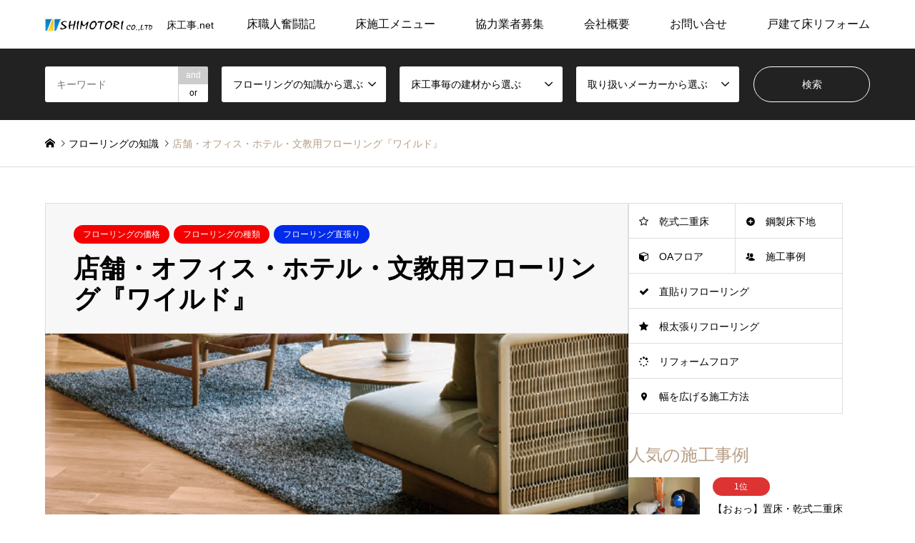

--- FILE ---
content_type: text/html; charset=UTF-8
request_url: https://yukakouji.net/%E5%BA%97%E8%88%97%E3%83%BB%E3%82%AA%E3%83%95%E3%82%A3%E3%82%B9%E3%83%BB%E3%83%9B%E3%83%86%E3%83%AB%E3%83%BB%E6%96%87%E6%95%99%E7%94%A8%E3%83%95%E3%83%AD%E3%83%BC%E3%83%AA%E3%83%B3%E3%82%B0-15/
body_size: 29043
content:
<!DOCTYPE html><html dir="ltr" lang="ja" prefix="og: https://ogp.me/ns#"><head><meta charset="UTF-8"> <!--[if IE]><meta http-equiv="X-UA-Compatible" content="IE=edge"><![endif]--><meta name="viewport" content="width=device-width"><meta name="description" content="ワイルド木目を際立たせるブラッシング仕上げを施したナラ材の野趣あふれる質感が魅力です。※常備色の他に特注色も、別途価格にてご用意いたします。"><link rel="pingback" href="https://yukakouji.net/xmlrpc.php"><style>img:is([sizes="auto" i], [sizes^="auto," i]) { contain-intrinsic-size: 3000px 1500px }</style><title>店舗・オフィス・ホテル・文教用フローリング『ワイルド』 - フローリング、OAフロア、置床・乾式二重床、体育館床工事専門店</title><meta name="description" content="ワイルド 木目を際立たせるブラッシング仕上げを施したナラ材の野趣あふれる質感が魅力です。 ※常備色の他に特注色"/><meta name="robots" content="max-image-preview:large"/><meta name="author" content="霜鳥裕達"/><meta name="google-site-verification" content="tyFwIyq7wHhTtnjju0Hu3OZawlaCD2gNUhd69fHmBSA"/><link rel="canonical" href="https://yukakouji.net/%e5%ba%97%e8%88%97%e3%83%bb%e3%82%aa%e3%83%95%e3%82%a3%e3%82%b9%e3%83%bb%e3%83%9b%e3%83%86%e3%83%ab%e3%83%bb%e6%96%87%e6%95%99%e7%94%a8%e3%83%95%e3%83%ad%e3%83%bc%e3%83%aa%e3%83%b3%e3%82%b0-15/"/><meta name="generator" content="All in One SEO (AIOSEO) 4.9.3"/><meta property="og:locale" content="ja_JP"/><meta property="og:site_name" content="フローリング、OAフロア、置床・乾式二重床、体育館床工事専門店 - 床工事.net"/><meta property="og:type" content="article"/><meta property="og:title" content="店舗・オフィス・ホテル・文教用フローリング『ワイルド』 - フローリング、OAフロア、置床・乾式二重床、体育館床工事専門店"/><meta property="og:description" content="ワイルド 木目を際立たせるブラッシング仕上げを施したナラ材の野趣あふれる質感が魅力です。 ※常備色の他に特注色"/><meta property="og:url" content="https://yukakouji.net/%e5%ba%97%e8%88%97%e3%83%bb%e3%82%aa%e3%83%95%e3%82%a3%e3%82%b9%e3%83%bb%e3%83%9b%e3%83%86%e3%83%ab%e3%83%bb%e6%96%87%e6%95%99%e7%94%a8%e3%83%95%e3%83%ad%e3%83%bc%e3%83%aa%e3%83%b3%e3%82%b0-15/"/><meta property="article:published_time" content="2020-10-22T04:02:50+00:00"/><meta property="article:modified_time" content="2020-09-14T04:41:44+00:00"/><meta property="article:publisher" content="https://www.facebook.com/shimotori.co.ltd?locale=ja_JP"/><meta name="twitter:card" content="summary_large_image"/><meta name="twitter:title" content="店舗・オフィス・ホテル・文教用フローリング『ワイルド』 - フローリング、OAフロア、置床・乾式二重床、体育館床工事専門店"/><meta name="twitter:description" content="ワイルド 木目を際立たせるブラッシング仕上げを施したナラ材の野趣あふれる質感が魅力です。 ※常備色の他に特注色"/> <script type="application/ld+json" class="aioseo-schema">{"@context":"https:\/\/schema.org","@graph":[{"@type":"BlogPosting","@id":"https:\/\/yukakouji.net\/%e5%ba%97%e8%88%97%e3%83%bb%e3%82%aa%e3%83%95%e3%82%a3%e3%82%b9%e3%83%bb%e3%83%9b%e3%83%86%e3%83%ab%e3%83%bb%e6%96%87%e6%95%99%e7%94%a8%e3%83%95%e3%83%ad%e3%83%bc%e3%83%aa%e3%83%b3%e3%82%b0-15\/#blogposting","name":"\u5e97\u8217\u30fb\u30aa\u30d5\u30a3\u30b9\u30fb\u30db\u30c6\u30eb\u30fb\u6587\u6559\u7528\u30d5\u30ed\u30fc\u30ea\u30f3\u30b0\u300e\u30ef\u30a4\u30eb\u30c9\u300f - \u30d5\u30ed\u30fc\u30ea\u30f3\u30b0\u3001OA\u30d5\u30ed\u30a2\u3001\u7f6e\u5e8a\u30fb\u4e7e\u5f0f\u4e8c\u91cd\u5e8a\u3001\u4f53\u80b2\u9928\u5e8a\u5de5\u4e8b\u5c02\u9580\u5e97","headline":"\u5e97\u8217\u30fb\u30aa\u30d5\u30a3\u30b9\u30fb\u30db\u30c6\u30eb\u30fb\u6587\u6559\u7528\u30d5\u30ed\u30fc\u30ea\u30f3\u30b0\u300e\u30ef\u30a4\u30eb\u30c9\u300f","author":{"@id":"https:\/\/yukakouji.net\/author\/flooringworks\/#author"},"publisher":{"@id":"https:\/\/yukakouji.net\/#organization"},"image":{"@type":"ImageObject","url":"https:\/\/yukakouji.net\/wp-content\/uploads\/2020\/10\/ow-1.jpg","width":640,"height":462},"datePublished":"2020-10-22T13:02:50+09:00","dateModified":"2020-09-14T13:41:44+09:00","inLanguage":"ja","mainEntityOfPage":{"@id":"https:\/\/yukakouji.net\/%e5%ba%97%e8%88%97%e3%83%bb%e3%82%aa%e3%83%95%e3%82%a3%e3%82%b9%e3%83%bb%e3%83%9b%e3%83%86%e3%83%ab%e3%83%bb%e6%96%87%e6%95%99%e7%94%a8%e3%83%95%e3%83%ad%e3%83%bc%e3%83%aa%e3%83%b3%e3%82%b0-15\/#webpage"},"isPartOf":{"@id":"https:\/\/yukakouji.net\/%e5%ba%97%e8%88%97%e3%83%bb%e3%82%aa%e3%83%95%e3%82%a3%e3%82%b9%e3%83%bb%e3%83%9b%e3%83%86%e3%83%ab%e3%83%bb%e6%96%87%e6%95%99%e7%94%a8%e3%83%95%e3%83%ad%e3%83%bc%e3%83%aa%e3%83%b3%e3%82%b0-15\/#webpage"},"articleSection":"\u30d5\u30ed\u30fc\u30ea\u30f3\u30b0\u306e\u4fa1\u683c, \u30d5\u30ed\u30fc\u30ea\u30f3\u30b0\u306e\u7a2e\u985e, \u30d5\u30ed\u30fc\u30ea\u30f3\u30b0\u76f4\u5f35\u308a, \u30dc\u30fc\u30c9"},{"@type":"BreadcrumbList","@id":"https:\/\/yukakouji.net\/%e5%ba%97%e8%88%97%e3%83%bb%e3%82%aa%e3%83%95%e3%82%a3%e3%82%b9%e3%83%bb%e3%83%9b%e3%83%86%e3%83%ab%e3%83%bb%e6%96%87%e6%95%99%e7%94%a8%e3%83%95%e3%83%ad%e3%83%bc%e3%83%aa%e3%83%b3%e3%82%b0-15\/#breadcrumblist","itemListElement":[{"@type":"ListItem","@id":"https:\/\/yukakouji.net#listItem","position":1,"name":"Home","item":"https:\/\/yukakouji.net","nextItem":{"@type":"ListItem","@id":"https:\/\/yukakouji.net\/category\/%e3%83%95%e3%83%ad%e3%83%bc%e3%83%aa%e3%83%b3%e3%82%b0%e3%81%ae%e4%be%a1%e6%a0%bc\/#listItem","name":"\u30d5\u30ed\u30fc\u30ea\u30f3\u30b0\u306e\u4fa1\u683c"}},{"@type":"ListItem","@id":"https:\/\/yukakouji.net\/category\/%e3%83%95%e3%83%ad%e3%83%bc%e3%83%aa%e3%83%b3%e3%82%b0%e3%81%ae%e4%be%a1%e6%a0%bc\/#listItem","position":2,"name":"\u30d5\u30ed\u30fc\u30ea\u30f3\u30b0\u306e\u4fa1\u683c","item":"https:\/\/yukakouji.net\/category\/%e3%83%95%e3%83%ad%e3%83%bc%e3%83%aa%e3%83%b3%e3%82%b0%e3%81%ae%e4%be%a1%e6%a0%bc\/","nextItem":{"@type":"ListItem","@id":"https:\/\/yukakouji.net\/%e5%ba%97%e8%88%97%e3%83%bb%e3%82%aa%e3%83%95%e3%82%a3%e3%82%b9%e3%83%bb%e3%83%9b%e3%83%86%e3%83%ab%e3%83%bb%e6%96%87%e6%95%99%e7%94%a8%e3%83%95%e3%83%ad%e3%83%bc%e3%83%aa%e3%83%b3%e3%82%b0-15\/#listItem","name":"\u5e97\u8217\u30fb\u30aa\u30d5\u30a3\u30b9\u30fb\u30db\u30c6\u30eb\u30fb\u6587\u6559\u7528\u30d5\u30ed\u30fc\u30ea\u30f3\u30b0\u300e\u30ef\u30a4\u30eb\u30c9\u300f"},"previousItem":{"@type":"ListItem","@id":"https:\/\/yukakouji.net#listItem","name":"Home"}},{"@type":"ListItem","@id":"https:\/\/yukakouji.net\/%e5%ba%97%e8%88%97%e3%83%bb%e3%82%aa%e3%83%95%e3%82%a3%e3%82%b9%e3%83%bb%e3%83%9b%e3%83%86%e3%83%ab%e3%83%bb%e6%96%87%e6%95%99%e7%94%a8%e3%83%95%e3%83%ad%e3%83%bc%e3%83%aa%e3%83%b3%e3%82%b0-15\/#listItem","position":3,"name":"\u5e97\u8217\u30fb\u30aa\u30d5\u30a3\u30b9\u30fb\u30db\u30c6\u30eb\u30fb\u6587\u6559\u7528\u30d5\u30ed\u30fc\u30ea\u30f3\u30b0\u300e\u30ef\u30a4\u30eb\u30c9\u300f","previousItem":{"@type":"ListItem","@id":"https:\/\/yukakouji.net\/category\/%e3%83%95%e3%83%ad%e3%83%bc%e3%83%aa%e3%83%b3%e3%82%b0%e3%81%ae%e4%be%a1%e6%a0%bc\/#listItem","name":"\u30d5\u30ed\u30fc\u30ea\u30f3\u30b0\u306e\u4fa1\u683c"}}]},{"@type":"Organization","@id":"https:\/\/yukakouji.net\/#organization","name":"\u30d5\u30ed\u30fc\u30ea\u30f3\u30b0\u3001OA\u30d5\u30ed\u30a2\u3001\u7f6e\u5e8a\u30fb\u4e7e\u5f0f\u4e8c\u91cd\u5e8a\u3001\u4f53\u80b2\u9928\u5e8a\u5de5\u4e8b\u5c02\u9580\u5e97 \u662d\u548c46\u5e74\u5275\u696d\u306e\u8001\u8217\u306e\u5e8a\u3084\uff01\u682a\u5f0f\u4f1a\u793e\u971c\u9ce5","description":"\u5e8a\u5de5\u4e8b.net \u4f53\u80b2\u9928\u3092\u306f\u3058\u3081\u516c\u5171\u65bd\u8a2d\u306b\u6570\u591a\u304f\u306e\u5b9f\u7e3e\u3001\u305d\u306e\u6570\u306f10000\u4ef6\u4ee5\u4e0a\uff01\u5e8a\u5de5\u4e8b\u306a\u3089\u971c\u9ce5\u306b\u304a\u4efb\u305b\u304f\u3060\u3055\u3044","url":"https:\/\/yukakouji.net\/","sameAs":["https:\/\/www.facebook.com\/shimotori.co.ltd?locale=ja_JP"]},{"@type":"Person","@id":"https:\/\/yukakouji.net\/author\/flooringworks\/#author","url":"https:\/\/yukakouji.net\/author\/flooringworks\/","name":"\u971c\u9ce5\u88d5\u9054"},{"@type":"WebPage","@id":"https:\/\/yukakouji.net\/%e5%ba%97%e8%88%97%e3%83%bb%e3%82%aa%e3%83%95%e3%82%a3%e3%82%b9%e3%83%bb%e3%83%9b%e3%83%86%e3%83%ab%e3%83%bb%e6%96%87%e6%95%99%e7%94%a8%e3%83%95%e3%83%ad%e3%83%bc%e3%83%aa%e3%83%b3%e3%82%b0-15\/#webpage","url":"https:\/\/yukakouji.net\/%e5%ba%97%e8%88%97%e3%83%bb%e3%82%aa%e3%83%95%e3%82%a3%e3%82%b9%e3%83%bb%e3%83%9b%e3%83%86%e3%83%ab%e3%83%bb%e6%96%87%e6%95%99%e7%94%a8%e3%83%95%e3%83%ad%e3%83%bc%e3%83%aa%e3%83%b3%e3%82%b0-15\/","name":"\u5e97\u8217\u30fb\u30aa\u30d5\u30a3\u30b9\u30fb\u30db\u30c6\u30eb\u30fb\u6587\u6559\u7528\u30d5\u30ed\u30fc\u30ea\u30f3\u30b0\u300e\u30ef\u30a4\u30eb\u30c9\u300f - \u30d5\u30ed\u30fc\u30ea\u30f3\u30b0\u3001OA\u30d5\u30ed\u30a2\u3001\u7f6e\u5e8a\u30fb\u4e7e\u5f0f\u4e8c\u91cd\u5e8a\u3001\u4f53\u80b2\u9928\u5e8a\u5de5\u4e8b\u5c02\u9580\u5e97","description":"\u30ef\u30a4\u30eb\u30c9 \u6728\u76ee\u3092\u969b\u7acb\u305f\u305b\u308b\u30d6\u30e9\u30c3\u30b7\u30f3\u30b0\u4ed5\u4e0a\u3052\u3092\u65bd\u3057\u305f\u30ca\u30e9\u6750\u306e\u91ce\u8da3\u3042\u3075\u308c\u308b\u8cea\u611f\u304c\u9b45\u529b\u3067\u3059\u3002 \u203b\u5e38\u5099\u8272\u306e\u4ed6\u306b\u7279\u6ce8\u8272","inLanguage":"ja","isPartOf":{"@id":"https:\/\/yukakouji.net\/#website"},"breadcrumb":{"@id":"https:\/\/yukakouji.net\/%e5%ba%97%e8%88%97%e3%83%bb%e3%82%aa%e3%83%95%e3%82%a3%e3%82%b9%e3%83%bb%e3%83%9b%e3%83%86%e3%83%ab%e3%83%bb%e6%96%87%e6%95%99%e7%94%a8%e3%83%95%e3%83%ad%e3%83%bc%e3%83%aa%e3%83%b3%e3%82%b0-15\/#breadcrumblist"},"author":{"@id":"https:\/\/yukakouji.net\/author\/flooringworks\/#author"},"creator":{"@id":"https:\/\/yukakouji.net\/author\/flooringworks\/#author"},"image":{"@type":"ImageObject","url":"https:\/\/yukakouji.net\/wp-content\/uploads\/2020\/10\/ow-1.jpg","@id":"https:\/\/yukakouji.net\/%e5%ba%97%e8%88%97%e3%83%bb%e3%82%aa%e3%83%95%e3%82%a3%e3%82%b9%e3%83%bb%e3%83%9b%e3%83%86%e3%83%ab%e3%83%bb%e6%96%87%e6%95%99%e7%94%a8%e3%83%95%e3%83%ad%e3%83%bc%e3%83%aa%e3%83%b3%e3%82%b0-15\/#mainImage","width":640,"height":462},"primaryImageOfPage":{"@id":"https:\/\/yukakouji.net\/%e5%ba%97%e8%88%97%e3%83%bb%e3%82%aa%e3%83%95%e3%82%a3%e3%82%b9%e3%83%bb%e3%83%9b%e3%83%86%e3%83%ab%e3%83%bb%e6%96%87%e6%95%99%e7%94%a8%e3%83%95%e3%83%ad%e3%83%bc%e3%83%aa%e3%83%b3%e3%82%b0-15\/#mainImage"},"datePublished":"2020-10-22T13:02:50+09:00","dateModified":"2020-09-14T13:41:44+09:00"},{"@type":"WebSite","@id":"https:\/\/yukakouji.net\/#website","url":"https:\/\/yukakouji.net\/","name":"\u30d5\u30ed\u30fc\u30ea\u30f3\u30b0\u3001OA\u30d5\u30ed\u30a2\u3001\u7f6e\u5e8a\u30fb\u4e7e\u5f0f\u4e8c\u91cd\u5e8a\u3001\u4f53\u80b2\u9928\u5e8a\u5de5\u4e8b\u5c02\u9580\u5e97","description":"\u5e8a\u5de5\u4e8b.net","inLanguage":"ja","publisher":{"@id":"https:\/\/yukakouji.net\/#organization"}}]}</script> <link rel='dns-prefetch' href='//www.googletagmanager.com'/><link rel="alternate" type="application/rss+xml" title="フローリング、OAフロア、置床・乾式二重床、体育館床工事専門店 &raquo; フィード" href="https://yukakouji.net/feed/"/><link rel="alternate" type="application/rss+xml" title="フローリング、OAフロア、置床・乾式二重床、体育館床工事専門店 &raquo; コメントフィード" href="https://yukakouji.net/comments/feed/"/>  <script defer src="[data-uri]"></script> <link rel="preconnect" href="https://fonts.googleapis.com"><link rel="preconnect" href="https://fonts.gstatic.com" crossorigin><link href="https://fonts.googleapis.com/css2?family=Noto+Sans+JP:wght@400;600" rel="stylesheet"><link rel='stylesheet' id='wp-color-picker-css' href='https://yukakouji.net/wp-admin/css/color-picker.min.css?ver=6.8.3' type='text/css' media='all'/><link rel='stylesheet' id='style-css' href='https://yukakouji.net/wp-content/cache/autoptimize/css/autoptimize_single_153533e04b0bba3465999e35b9c159eb.css?ver=2.1.2' type='text/css' media='all'/><style id='wp-emoji-styles-inline-css' type='text/css'>img.wp-smiley, img.emoji {
		display: inline !important;
		border: none !important;
		box-shadow: none !important;
		height: 1em !important;
		width: 1em !important;
		margin: 0 0.07em !important;
		vertical-align: -0.1em !important;
		background: none !important;
		padding: 0 !important;
	}</style><link rel='stylesheet' id='wp-block-library-css' href='https://yukakouji.net/wp-includes/css/dist/block-library/style.min.css?ver=6.8.3' type='text/css' media='all'/><style id='classic-theme-styles-inline-css' type='text/css'>/*! This file is auto-generated */
.wp-block-button__link{color:#fff;background-color:#32373c;border-radius:9999px;box-shadow:none;text-decoration:none;padding:calc(.667em + 2px) calc(1.333em + 2px);font-size:1.125em}.wp-block-file__button{background:#32373c;color:#fff;text-decoration:none}</style><link rel='stylesheet' id='aioseo/css/src/vue/standalone/blocks/table-of-contents/global.scss-css' href='https://yukakouji.net/wp-content/cache/autoptimize/css/autoptimize_single_8aeaa129c1f80e6e5dbaa329351d1482.css?ver=4.9.3' type='text/css' media='all'/><style id='global-styles-inline-css' type='text/css'>:root{--wp--preset--aspect-ratio--square: 1;--wp--preset--aspect-ratio--4-3: 4/3;--wp--preset--aspect-ratio--3-4: 3/4;--wp--preset--aspect-ratio--3-2: 3/2;--wp--preset--aspect-ratio--2-3: 2/3;--wp--preset--aspect-ratio--16-9: 16/9;--wp--preset--aspect-ratio--9-16: 9/16;--wp--preset--color--black: #000000;--wp--preset--color--cyan-bluish-gray: #abb8c3;--wp--preset--color--white: #ffffff;--wp--preset--color--pale-pink: #f78da7;--wp--preset--color--vivid-red: #cf2e2e;--wp--preset--color--luminous-vivid-orange: #ff6900;--wp--preset--color--luminous-vivid-amber: #fcb900;--wp--preset--color--light-green-cyan: #7bdcb5;--wp--preset--color--vivid-green-cyan: #00d084;--wp--preset--color--pale-cyan-blue: #8ed1fc;--wp--preset--color--vivid-cyan-blue: #0693e3;--wp--preset--color--vivid-purple: #9b51e0;--wp--preset--gradient--vivid-cyan-blue-to-vivid-purple: linear-gradient(135deg,rgba(6,147,227,1) 0%,rgb(155,81,224) 100%);--wp--preset--gradient--light-green-cyan-to-vivid-green-cyan: linear-gradient(135deg,rgb(122,220,180) 0%,rgb(0,208,130) 100%);--wp--preset--gradient--luminous-vivid-amber-to-luminous-vivid-orange: linear-gradient(135deg,rgba(252,185,0,1) 0%,rgba(255,105,0,1) 100%);--wp--preset--gradient--luminous-vivid-orange-to-vivid-red: linear-gradient(135deg,rgba(255,105,0,1) 0%,rgb(207,46,46) 100%);--wp--preset--gradient--very-light-gray-to-cyan-bluish-gray: linear-gradient(135deg,rgb(238,238,238) 0%,rgb(169,184,195) 100%);--wp--preset--gradient--cool-to-warm-spectrum: linear-gradient(135deg,rgb(74,234,220) 0%,rgb(151,120,209) 20%,rgb(207,42,186) 40%,rgb(238,44,130) 60%,rgb(251,105,98) 80%,rgb(254,248,76) 100%);--wp--preset--gradient--blush-light-purple: linear-gradient(135deg,rgb(255,206,236) 0%,rgb(152,150,240) 100%);--wp--preset--gradient--blush-bordeaux: linear-gradient(135deg,rgb(254,205,165) 0%,rgb(254,45,45) 50%,rgb(107,0,62) 100%);--wp--preset--gradient--luminous-dusk: linear-gradient(135deg,rgb(255,203,112) 0%,rgb(199,81,192) 50%,rgb(65,88,208) 100%);--wp--preset--gradient--pale-ocean: linear-gradient(135deg,rgb(255,245,203) 0%,rgb(182,227,212) 50%,rgb(51,167,181) 100%);--wp--preset--gradient--electric-grass: linear-gradient(135deg,rgb(202,248,128) 0%,rgb(113,206,126) 100%);--wp--preset--gradient--midnight: linear-gradient(135deg,rgb(2,3,129) 0%,rgb(40,116,252) 100%);--wp--preset--font-size--small: 13px;--wp--preset--font-size--medium: 20px;--wp--preset--font-size--large: 36px;--wp--preset--font-size--x-large: 42px;--wp--preset--spacing--20: 0.44rem;--wp--preset--spacing--30: 0.67rem;--wp--preset--spacing--40: 1rem;--wp--preset--spacing--50: 1.5rem;--wp--preset--spacing--60: 2.25rem;--wp--preset--spacing--70: 3.38rem;--wp--preset--spacing--80: 5.06rem;--wp--preset--shadow--natural: 6px 6px 9px rgba(0, 0, 0, 0.2);--wp--preset--shadow--deep: 12px 12px 50px rgba(0, 0, 0, 0.4);--wp--preset--shadow--sharp: 6px 6px 0px rgba(0, 0, 0, 0.2);--wp--preset--shadow--outlined: 6px 6px 0px -3px rgba(255, 255, 255, 1), 6px 6px rgba(0, 0, 0, 1);--wp--preset--shadow--crisp: 6px 6px 0px rgba(0, 0, 0, 1);}:where(.is-layout-flex){gap: 0.5em;}:where(.is-layout-grid){gap: 0.5em;}body .is-layout-flex{display: flex;}.is-layout-flex{flex-wrap: wrap;align-items: center;}.is-layout-flex > :is(*, div){margin: 0;}body .is-layout-grid{display: grid;}.is-layout-grid > :is(*, div){margin: 0;}:where(.wp-block-columns.is-layout-flex){gap: 2em;}:where(.wp-block-columns.is-layout-grid){gap: 2em;}:where(.wp-block-post-template.is-layout-flex){gap: 1.25em;}:where(.wp-block-post-template.is-layout-grid){gap: 1.25em;}.has-black-color{color: var(--wp--preset--color--black) !important;}.has-cyan-bluish-gray-color{color: var(--wp--preset--color--cyan-bluish-gray) !important;}.has-white-color{color: var(--wp--preset--color--white) !important;}.has-pale-pink-color{color: var(--wp--preset--color--pale-pink) !important;}.has-vivid-red-color{color: var(--wp--preset--color--vivid-red) !important;}.has-luminous-vivid-orange-color{color: var(--wp--preset--color--luminous-vivid-orange) !important;}.has-luminous-vivid-amber-color{color: var(--wp--preset--color--luminous-vivid-amber) !important;}.has-light-green-cyan-color{color: var(--wp--preset--color--light-green-cyan) !important;}.has-vivid-green-cyan-color{color: var(--wp--preset--color--vivid-green-cyan) !important;}.has-pale-cyan-blue-color{color: var(--wp--preset--color--pale-cyan-blue) !important;}.has-vivid-cyan-blue-color{color: var(--wp--preset--color--vivid-cyan-blue) !important;}.has-vivid-purple-color{color: var(--wp--preset--color--vivid-purple) !important;}.has-black-background-color{background-color: var(--wp--preset--color--black) !important;}.has-cyan-bluish-gray-background-color{background-color: var(--wp--preset--color--cyan-bluish-gray) !important;}.has-white-background-color{background-color: var(--wp--preset--color--white) !important;}.has-pale-pink-background-color{background-color: var(--wp--preset--color--pale-pink) !important;}.has-vivid-red-background-color{background-color: var(--wp--preset--color--vivid-red) !important;}.has-luminous-vivid-orange-background-color{background-color: var(--wp--preset--color--luminous-vivid-orange) !important;}.has-luminous-vivid-amber-background-color{background-color: var(--wp--preset--color--luminous-vivid-amber) !important;}.has-light-green-cyan-background-color{background-color: var(--wp--preset--color--light-green-cyan) !important;}.has-vivid-green-cyan-background-color{background-color: var(--wp--preset--color--vivid-green-cyan) !important;}.has-pale-cyan-blue-background-color{background-color: var(--wp--preset--color--pale-cyan-blue) !important;}.has-vivid-cyan-blue-background-color{background-color: var(--wp--preset--color--vivid-cyan-blue) !important;}.has-vivid-purple-background-color{background-color: var(--wp--preset--color--vivid-purple) !important;}.has-black-border-color{border-color: var(--wp--preset--color--black) !important;}.has-cyan-bluish-gray-border-color{border-color: var(--wp--preset--color--cyan-bluish-gray) !important;}.has-white-border-color{border-color: var(--wp--preset--color--white) !important;}.has-pale-pink-border-color{border-color: var(--wp--preset--color--pale-pink) !important;}.has-vivid-red-border-color{border-color: var(--wp--preset--color--vivid-red) !important;}.has-luminous-vivid-orange-border-color{border-color: var(--wp--preset--color--luminous-vivid-orange) !important;}.has-luminous-vivid-amber-border-color{border-color: var(--wp--preset--color--luminous-vivid-amber) !important;}.has-light-green-cyan-border-color{border-color: var(--wp--preset--color--light-green-cyan) !important;}.has-vivid-green-cyan-border-color{border-color: var(--wp--preset--color--vivid-green-cyan) !important;}.has-pale-cyan-blue-border-color{border-color: var(--wp--preset--color--pale-cyan-blue) !important;}.has-vivid-cyan-blue-border-color{border-color: var(--wp--preset--color--vivid-cyan-blue) !important;}.has-vivid-purple-border-color{border-color: var(--wp--preset--color--vivid-purple) !important;}.has-vivid-cyan-blue-to-vivid-purple-gradient-background{background: var(--wp--preset--gradient--vivid-cyan-blue-to-vivid-purple) !important;}.has-light-green-cyan-to-vivid-green-cyan-gradient-background{background: var(--wp--preset--gradient--light-green-cyan-to-vivid-green-cyan) !important;}.has-luminous-vivid-amber-to-luminous-vivid-orange-gradient-background{background: var(--wp--preset--gradient--luminous-vivid-amber-to-luminous-vivid-orange) !important;}.has-luminous-vivid-orange-to-vivid-red-gradient-background{background: var(--wp--preset--gradient--luminous-vivid-orange-to-vivid-red) !important;}.has-very-light-gray-to-cyan-bluish-gray-gradient-background{background: var(--wp--preset--gradient--very-light-gray-to-cyan-bluish-gray) !important;}.has-cool-to-warm-spectrum-gradient-background{background: var(--wp--preset--gradient--cool-to-warm-spectrum) !important;}.has-blush-light-purple-gradient-background{background: var(--wp--preset--gradient--blush-light-purple) !important;}.has-blush-bordeaux-gradient-background{background: var(--wp--preset--gradient--blush-bordeaux) !important;}.has-luminous-dusk-gradient-background{background: var(--wp--preset--gradient--luminous-dusk) !important;}.has-pale-ocean-gradient-background{background: var(--wp--preset--gradient--pale-ocean) !important;}.has-electric-grass-gradient-background{background: var(--wp--preset--gradient--electric-grass) !important;}.has-midnight-gradient-background{background: var(--wp--preset--gradient--midnight) !important;}.has-small-font-size{font-size: var(--wp--preset--font-size--small) !important;}.has-medium-font-size{font-size: var(--wp--preset--font-size--medium) !important;}.has-large-font-size{font-size: var(--wp--preset--font-size--large) !important;}.has-x-large-font-size{font-size: var(--wp--preset--font-size--x-large) !important;}
:where(.wp-block-post-template.is-layout-flex){gap: 1.25em;}:where(.wp-block-post-template.is-layout-grid){gap: 1.25em;}
:where(.wp-block-columns.is-layout-flex){gap: 2em;}:where(.wp-block-columns.is-layout-grid){gap: 2em;}
:root :where(.wp-block-pullquote){font-size: 1.5em;line-height: 1.6;}</style><link rel='stylesheet' id='contact-form-7-css' href='https://yukakouji.net/wp-content/cache/autoptimize/css/autoptimize_single_64ac31699f5326cb3c76122498b76f66.css?ver=6.1.1' type='text/css' media='all'/><style>:root {
  --tcd-font-type1: Arial,"Hiragino Sans","Yu Gothic Medium","Meiryo",sans-serif;
  --tcd-font-type2: "Times New Roman",Times,"Yu Mincho","游明朝","游明朝体","Hiragino Mincho Pro",serif;
  --tcd-font-type3: Palatino,"Yu Kyokasho","游教科書体","UD デジタル 教科書体 N","游明朝","游明朝体","Hiragino Mincho Pro","Meiryo",serif;
  --tcd-font-type-logo: "Noto Sans JP",sans-serif;
}</style> <script type="text/javascript" src="https://yukakouji.net/wp-includes/js/jquery/jquery.min.js?ver=3.7.1" id="jquery-core-js"></script> <script defer type="text/javascript" src="https://yukakouji.net/wp-includes/js/jquery/jquery-migrate.min.js?ver=3.4.1" id="jquery-migrate-js"></script> 
 <script defer type="text/javascript" src="https://www.googletagmanager.com/gtag/js?id=GT-KVMW2GP" id="google_gtagjs-js"></script> <script defer id="google_gtagjs-js-after" src="[data-uri]"></script> <link rel="https://api.w.org/" href="https://yukakouji.net/wp-json/"/><link rel="alternate" title="JSON" type="application/json" href="https://yukakouji.net/wp-json/wp/v2/posts/7086"/><link rel='shortlink' href='https://yukakouji.net/?p=7086'/><link rel="alternate" title="oEmbed (JSON)" type="application/json+oembed" href="https://yukakouji.net/wp-json/oembed/1.0/embed?url=https%3A%2F%2Fyukakouji.net%2F%25e5%25ba%2597%25e8%2588%2597%25e3%2583%25bb%25e3%2582%25aa%25e3%2583%2595%25e3%2582%25a3%25e3%2582%25b9%25e3%2583%25bb%25e3%2583%259b%25e3%2583%2586%25e3%2583%25ab%25e3%2583%25bb%25e6%2596%2587%25e6%2595%2599%25e7%2594%25a8%25e3%2583%2595%25e3%2583%25ad%25e3%2583%25bc%25e3%2583%25aa%25e3%2583%25b3%25e3%2582%25b0-15%2F"/><link rel="alternate" title="oEmbed (XML)" type="text/xml+oembed" href="https://yukakouji.net/wp-json/oembed/1.0/embed?url=https%3A%2F%2Fyukakouji.net%2F%25e5%25ba%2597%25e8%2588%2597%25e3%2583%25bb%25e3%2582%25aa%25e3%2583%2595%25e3%2582%25a3%25e3%2582%25b9%25e3%2583%25bb%25e3%2583%259b%25e3%2583%2586%25e3%2583%25ab%25e3%2583%25bb%25e6%2596%2587%25e6%2595%2599%25e7%2594%25a8%25e3%2583%2595%25e3%2583%25ad%25e3%2583%25bc%25e3%2583%25aa%25e3%2583%25b3%25e3%2582%25b0-15%2F&#038;format=xml"/><meta name="generator" content="Site Kit by Google 1.161.0"/><link rel="stylesheet" href="https://yukakouji.net/wp-content/cache/autoptimize/css/autoptimize_single_8664d7175e72743b944c01e048abdaeb.css?ver=2.1.2"><link rel="stylesheet" href="https://yukakouji.net/wp-content/cache/autoptimize/css/autoptimize_single_01c6faba1fa8e14f461cf4c9b2fce0ac.css?ver=2.1.2"><link rel="stylesheet" href="https://yukakouji.net/wp-content/cache/autoptimize/css/autoptimize_single_b0f65658b7f22d6dba363c87106c8335.css?ver=2.1.2"><link rel="stylesheet" href="https://yukakouji.net/wp-content/cache/autoptimize/css/autoptimize_single_6b1b77c78c307aba61afe4b78dbb6179.css?ver=2.1.2"> <script defer src="https://yukakouji.net/wp-content/cache/autoptimize/js/autoptimize_single_6516449ed5089677ed3d7e2f11fc8942.js?ver=2.1.2"></script> <script defer>//<![CDATA[
(function($){$.fn.textOverflowEllipsis=function(config){var defaults={resize:true,numOfCharactersToReduce:1,suffix:'…'};var options=$.extend(defaults,config);var elems=this;var TextOverflowEllipsis={init:function($target){if($target.css('overflow')!='hidden'){$target.css('overflow','hidden');}var html=$target.attr('data-original');if(!html){html=$target.html();$target.attr('data-original',html);}},execute:function($target){var html=$target.attr('data-original');var $clone=$target.clone();$clone.html(html).css({display:'none',position:'absolute',overflow:'visible',maxHeight:'none'}).width($target.width()).height('auto');$target.after($clone);while((html.length>0)&&($clone.height()>$target.height())){html=html.substr(0,html.length-options.numOfCharactersToReduce);$clone.html(html+options.suffix);}$target.html($clone.html());$clone.remove();},};if(options.resize){var timerId=null;var windowWidth=$(window).width();$(window).resize(function(){if(timerId){clearTimeout(timerId);}if(windowWidth==$(window).width()){return;}timerId=setTimeout(function(){elems.each(function(index){TextOverflowEllipsis.execute($(this));});},100);});}return this.each(function(index){var $target=$(this);TextOverflowEllipsis.init($target);TextOverflowEllipsis.execute($target);});};})(jQuery);
//]]></script> <script defer src="https://yukakouji.net/wp-content/cache/autoptimize/js/autoptimize_single_367171608b67e5bcbb36984a38bcf622.js?ver=2.1.2"></script> <script defer>//<![CDATA[
(function(){function $(id){return document.getElementById(id);}function reply(authorId,commentId,commentBox){var author=MGJS.$(authorId).innerHTML;var insertStr='<a href="#'+commentId+'">@'+author.replace(/\t|\n|\r\n/g,"")+'</a> \n';appendReply(insertStr,commentBox);}function quote(authorId,commentId,commentBodyId,commentBox){var author=MGJS.$(authorId).innerHTML;var comment=MGJS.$(commentBodyId).innerHTML;var insertStr='<blockquote cite="#'+commentBodyId+'">';insertStr+='\n<a href="#'+commentId+'">'+author.replace(/\t|\n|\r\n/g,"")+'</a> :';insertStr+=comment.replace(/\t/g,"");insertStr+='</blockquote>\n';insertQuote(insertStr,commentBox);}function appendReply(insertStr,commentBox){if(MGJS.$(commentBox)&&MGJS.$(commentBox).type=='textarea'){field=MGJS.$(commentBox);}else{alert("The comment box does not exist!");return false;}if(field.value.indexOf(insertStr)>-1){alert("You've already appended this reply!");return false;}if(field.value.replace(/\s|\t|\n/g,"")==''){field.value=insertStr;}else{field.value=field.value.replace(/[\n]*$/g,"")+'\n\n'+insertStr;}field.focus();}function insertQuote(insertStr,commentBox){if(MGJS.$(commentBox)&&MGJS.$(commentBox).type=='textarea'){field=MGJS.$(commentBox);}else{alert("The comment box does not exist!");return false;}if(document.selection){field.focus();sel=document.selection.createRange();sel.text=insertStr;field.focus();}else if(field.selectionStart||field.selectionStart=='0'){var startPos=field.selectionStart;var endPos=field.selectionEnd;var cursorPos=startPos;field.value=field.value.substring(0,startPos)+insertStr+field.value.substring(endPos,field.value.length);cursorPos+=insertStr.length;field.focus();field.selectionStart=cursorPos;field.selectionEnd=cursorPos;}else{field.value+=insertStr;field.focus();}}window['MGJS']={};window['MGJS']['$']=$;window['MGJS_CMT']={};window['MGJS_CMT']['reply']=reply;window['MGJS_CMT']['quote']=quote;})();
//]]></script> <script defer>//<![CDATA[
jQuery(document).ready(function($){$(window).scroll(function(){if($(this).scrollTop()>$("#header").height()+100){$("body").addClass("header_fix");}else{$("body").removeClass("header_fix");}});});
//]]></script> <script defer src="https://yukakouji.net/wp-content/themes/gensen_tcd050/js/jquery.chosen.min.js?ver=2.1.2"></script> <link rel="stylesheet" href="https://yukakouji.net/wp-content/cache/autoptimize/css/autoptimize_single_fa5ca5d93988720085c51c63bd858689.css?ver=2.1.2"><style type="text/css">body, input, textarea, select { font-family: var(--tcd-font-type1); }
.rich_font { font-family: var(--tcd-font-type2);  }
.rich_font_logo { font-family: var(--tcd-font-type-logo); font-weight: bold !important;}

#header_logo #logo_text .logo { font-size:21px; }
#header_logo_fix #logo_text_fixed .logo { font-size:36px; }
#footer_logo .logo_text { font-size:21px; }
#post_title { font-size:36px; }
.post_content { font-size:14px; }
#archive_headline { font-size:42px; }
#archive_desc { font-size:15px; }
  
@media screen and (max-width:1024px) {
  #header_logo #logo_text .logo { font-size:18px; }
  #header_logo_fix #logo_text_fixed .logo { font-size:26px; }
  #footer_logo .logo_text { font-size:26px; }
  #post_title { font-size:16px; }
  .post_content { font-size:14px; }
  #archive_headline { font-size:20px; }
  #archive_desc { font-size:14px; }
}


#site_wrap { display:none; }
#site_loader_overlay {
  background: #fff;
  opacity: 1;
  position: fixed;
  top: 0px;
  left: 0px;
  width: 100%;
  height: 100%;
  width: 100vw;
  height: 100vh;
  z-index: 99999;
}

/* type1 */
#site_loader_animation {
  margin: -25.5px 0 0 -25.5px;
  width: 48px;
  height: 48px;
  font-size: 10px;
  text-indent: -9999em;
  position: fixed;
  top: 50%;
  left: 50%;
  border: 3px solid rgba(0,105,140,0.2);
  border-top-color: 00698C;
  border-radius: 50%;
  -webkit-animation: loading-circle 1.1s infinite linear;
  animation: loading-circle 1.1s infinite linear;
}
@-webkit-keyframes loading-circle {
  0% { -webkit-transform: rotate(0deg); transform: rotate(0deg); }
  100% { -webkit-transform: rotate(360deg); transform: rotate(360deg); }
}
@keyframes loading-circle {
  0% { -webkit-transform: rotate(0deg); transform: rotate(0deg); }
  100% { -webkit-transform: rotate(360deg); transform: rotate(360deg);
  }
}


.image {
overflow: hidden;
-webkit-backface-visibility: hidden;
backface-visibility: hidden;
-webkit-transition-duration: .35s;
-moz-transition-duration: .35s;
-ms-transition-duration: .35s;
-o-transition-duration: .35s;
transition-duration: .35s;
}
.image img {
-webkit-backface-visibility: hidden;
backface-visibility: hidden;
-webkit-transform: scale(1);
-webkit-transition-property: opacity, scale, -webkit-transform, transform;
-webkit-transition-duration: .35s;
-moz-transform: scale(1);
-moz-transition-property: opacity, scale, -moz-transform, transform;
-moz-transition-duration: .35s;
-ms-transform: scale(1);
-ms-transition-property: opacity, scale, -ms-transform, transform;
-ms-transition-duration: .35s;
-o-transform: scale(1);
-o-transition-property: opacity, scale, -o-transform, transform;
-o-transition-duration: .35s;
transform: scale(1);
transition-property: opacity, scale, transform;
transition-duration: .35s;
}
.image:hover img, a:hover .image img {
-webkit-transform: scale(1.2);
-moz-transform: scale(1.2);
-ms-transform: scale(1.2);
-o-transform: scale(1.2);
transform: scale(1.2);
}
.introduce_list_col a:hover .image img {
-webkit-transform: scale(1.2) translate3d(-41.66%, 0, 0);
-moz-transform: scale(1.2) translate3d(-41.66%, 0, 0);
-ms-transform: scale(1.2) translate3d(-41.66%, 0, 0);
-o-transform: scale(1.2) translate3d(-41.66%, 0, 0);
transform: scale(1.2) translate3d(-41.66%, 0, 0);
}


.archive_filter .button input:hover, .archive_sort dt,#post_pagination p, #post_pagination a:hover, #return_top a, .c-pw__btn,
#comment_header ul li a:hover, #comment_header ul li.comment_switch_active a, #comment_header #comment_closed p,
#introduce_slider .slick-dots li button:hover, #introduce_slider .slick-dots li.slick-active button
{ background-color:00698C; }

#comment_header ul li.comment_switch_active a, #comment_header #comment_closed p, #guest_info input:focus, #comment_textarea textarea:focus
{ border-color:00698C; }

#comment_header ul li.comment_switch_active a:after, #comment_header #comment_closed p:after
{ border-color:00698C transparent transparent transparent; }

.header_search_inputs .chosen-results li[data-option-array-index="0"]
{ background-color:00698C !important; border-color:00698C; }

a:hover, #bread_crumb li a:hover, #bread_crumb li.home a:hover:before, #bread_crumb li.last,
#archive_headline, .archive_header .headline, .archive_filter_headline, #related_post .headline,
#introduce_header .headline, .introduce_list_col .info .title, .introduce_archive_banner_link a:hover,
#recent_news .headline, #recent_news li a:hover, #comment_headline,
.side_headline,.widget_block .wp-block-heading, ul.banner_list li a:hover .caption, .footer_headline, .footer_widget a:hover,
#index_news .entry-date, #recent_news .show_date li .date, .cb_content-carousel a:hover .image .title,#index_news_mobile .entry-date
{ color:00698C; }

.cb_content-blog_list .archive_link a{ background-color:00698C; }
#index_news_mobile .archive_link a:hover, .cb_content-blog_list .archive_link a:hover, #load_post a:hover, #submit_comment:hover, .c-pw__btn:hover,.widget_tag_cloud .tagcloud a:hover
{ background-color:00516C; }

#header_search select:focus, .header_search_inputs .chosen-with-drop .chosen-single span, #footer_contents a:hover, #footer_nav a:hover, #footer_social_link li:hover:before,
#header_slider .slick-arrow:hover, .cb_content-carousel .slick-arrow:hover
{ color:00516C; }

#footer_social_link li.youtube:hover:before, #footer_social_link li.note:hover:before{ background-color:00516C; }

.post_content a, .custom-html-widget a { color:#c4b19c; }

#header_search, #index_header_search { background-color:#222222; }

#footer_nav { background-color:#F7F7F7; }
#footer_contents { background-color:#222222; }

#header_search_submit { background-color:rgba(0,0,0,0); }
#header_search_submit:hover { background-color:rgba(146,120,95,1.0); }
.cat-category { background-color:#f40000 !important; }
.cat-category2 { background-color:#002bea !important; }
.cat-category3 { background-color:#b69e84 !important; }
.cat-category4 { background-color:#000000 !important; }
.cat-category5 { background-color:#999999 !important; }

@media only screen and (min-width:1025px) {
  #global_menu ul ul a { background-color:00698C; }
  #global_menu ul ul a:hover, #global_menu ul ul .current-menu-item > a { background-color:00516C; }
  #header_top { background-color:#ffffff; }
  .has_header_content #header_top { background-color:rgba(255,255,255,0.8.0); }
  .fix_top.header_fix #header_top { background-color:rgba(10,10,10,0.8); }
  #header_logo a, #global_menu > ul > li > a { color:#0a0a0a; }
  #header_logo_fix a, .fix_top.header_fix #global_menu > ul > li > a { color:#ffffff; }
  .has_header_content #index_header_search { background-color:rgba(34,34,34,0.6); }
}
@media screen and (max-width:1024px) {
  #global_menu { background-color:00698C; }
  #global_menu a:hover, #global_menu .current-menu-item > a { background-color:00516C; }
  #header_top { background-color:#ffffff; }
  #header_top a, #header_top a:before { color:#0a0a0a !important; }
  .mobile_fix_top.header_fix #header_top, .mobile_fix_top.header_fix #header.active #header_top { background-color:rgba(10,10,10,0.8); }
  .mobile_fix_top.header_fix #header_top a, .mobile_fix_top.header_fix #header_top a:before { color:#ffffff !important; }
  .archive_sort dt { color:00698C; }
  .post-type-archive-news #recent_news .show_date li .date { color:00698C; }
}</style><style type="text/css"></style><link rel="amphtml" href="https://yukakouji.net/%E5%BA%97%E8%88%97%E3%83%BB%E3%82%AA%E3%83%95%E3%82%A3%E3%82%B9%E3%83%BB%E3%83%9B%E3%83%86%E3%83%AB%E3%83%BB%E6%96%87%E6%95%99%E7%94%A8%E3%83%95%E3%83%AD%E3%83%BC%E3%83%AA%E3%83%B3%E3%82%B0-15/amp/"><style type="text/css" id="wp-custom-css">#header #site-title a img { max-height:150px; }　
.mybox {
    border: 5px solid #eeeeee;
    margin: 10px;
    padding: 10px;
    position: relative;
    z-index: 0;
}
.mybox:before {
    border-top: 5px solid #7abdf0;;
    border-left: 5px solid #7abdf0;;
    content: '';
    display: block;
    position: absolute;
    top: -5px;
    left: -5px;
    width: 20px;
    height: 20px;
    z-index: 1;
}

.box24 {
    position: relative;
    padding: 0.5em 0.7em;
    margin: 2em 0;
    background: #e6f4ff;
    color: #5c98d4;
    font-weight: bold;
}
.box24:after {
    position: absolute;
    content: '';
    top: 100%;
    left: 30px;
    border: 15px solid transparent;
    border-top: 15px solid #e6f4ff;
    width: 0;
    height: 0;
}
.box24 p {
    margin: 10px; 
    padding: 0;
}

/*——————–
 吹き出しを作る
——————–*/
/* 全体のスタイル */
.kaiwa {
  margin-bottom: 25px;
}
/* 左画像 */
.kaiwa-img-left {
  margin: 0;
  float: left;
  width: 60px;
  height: 60px;
  margin-right: -70px;
}
/* 右画像 */
.kaiwa-img-right {
  margin: 0;
  float: right;
  width: 60px;
  height: 60px;
  margin-left: -70px;
}
.kaiwa figure img {
  width: 100%;
  height: 100%;
  border: 1px solid #aaa;
  border-radius: 50%;
  margin: 0;
}
/* 画像の下のテキスト */
.kaiwa-img-description {
  padding: 5px 0 0;
  font-size: 10px;
  text-align: center;
  position: relative;
  bottom: 15px;
}
/* 左からの吹き出しテキスト */
.kaiwa-text-right {
  position: relative;
  margin-left: 80px;
  padding: 10px;
  border-radius: 10px;
  background: #b4ddff;
  margin-right: 12%;
  float: left;
}
/* 右からの吹き出しテキスト */
.kaiwa-text-left {
  position: relative;
  margin-right: 80px;
  padding: 10px;
  border-radius: 10px;
  background-color: #ffb4be;
  margin-left: 12%;
  float: right;
}
p.kaiwa-text {
  margin: 0 0 20px;
}
p.kaiwa-text:last-child {
  margin-bottom: 0;
}
/* 左の三角形を作る */
.kaiwa-text-right:before {
  position: absolute;
  content: '';
  border: 10px solid transparent;
  top: 15px;
  left: -20px;
}
.kaiwa-text-right:after {
  position: absolute;
  content: '';
  border: 10px solid transparent;
  border-right: 10px solid #b4ddff;
  top: 15px;
  left: -19px;
}
/* 右の三角形を作る */
.kaiwa-text-left:before {
  position: absolute;
  content: '';
  border: 10px solid transparent;
  top: 15px;
  right: -20px;
}
.kaiwa-text-left:after {
  position: absolute;
  content: '';
  border: 10px solid transparent;
  border-left: 10px solid #ffb4be;
  top: 15px;
  right: -19px;
}
/* 回り込み解除 */
.kaiwa:after,.kaiwa:before {
  clear: both;
  content: "";
  display: block;
}

/* 2018/11/19 andfostory delete
.box-top-koe div{
	float: left;
	width: 31%;
	padding: 5px;
}

.box-top-koe{
	overflow: hidden;
}
@media screen and (max-width: 640px){
     .box-top-koe div {width: 100%;}
}
*/

.box110 {
background: linear-gradient(transparent 40%, #66FFCC 40%);
}

.mybox{
    background: none;
    border: 1px solid #f3cbd0;
    margin: 5px 10px;
    padding: 20px;
    position: relative;
}
.mybox:after{
    background: none;
    border: 1px solid #f3cbd0;
    content: '';
    position: absolute;
    top: 3px;
    left: 3px;
    width: 100%;
    height: 100%;
    z-index: -1;
}

.box29 {
    position: relative;
    margin: 2em 0;
    padding: 0.5em 1em;
    border: solid 3px #95ccff;
    border-radius: 8px;
}
.box29 .box-title {
    position: absolute;
    display: inline-block;
    top: -13px;
    left: 10px;
    padding: 0 9px;
    line-height: 1;
    font-size: 19px;
    background: #FFF;
    color: #95ccff;
    font-weight: bold;
}
.box2 p {
    margin: 0; 
    padding: 0;
}

.box13 {
    padding: 0.5em 1em;
    margin: 2em 0;
    color: #FFF;
    background: #b0dcfa;
    border-bottom: solid 6px #3f87ce;
    box-shadow: 0 3px 6px rgba(0, 0, 0, 0.25);
    border-radius: 9px;
}
.box13 p {
    margin: 0; 
    padding: 0;
}

.box12{
    padding: 0.5em 1em;
    margin: 2em 0;
    color: #000000;
    background: #c6e4ff;
    border-bottom: solid 6px #aac5de;
    border-radius: 9px;
}
.box12 p {
    margin: 0; 
    padding: 0;
}

.box5 {
    padding: 0.5em 1em;
    margin: 2em 0;
    border: double 5px #4ec4d3;
}
.box5 p {
    margin: 0; 
    padding: 0;
}

.balloon1 {
 	position: relative;
	display: inline-block;
 	margin: 1.5em 0;
	padding: 7px 10px;
	min-width: 120px;
 	max-width: 100%;
 	color: #555;
	font-size: 16px;
	background: #e0edff;
	border-radius: 15px;
}

.balloon1:before{
	content: "";
	position: absolute;
	top: 100%;
	left: 50%;
 	margin-left: -15px;
	border: 15px solid transparent;
	border-top: 15px solid #e0edff;
}

.balloon1 p {
	margin: 0;
	padding: 0;
}

.box19 {
    position: relative;
    padding:0.25em 1em;
}
.box19:before,.box19:after{ 
    content:'';
    width: 20px;
    height: 30px;
    position: absolute;
    display: inline-block;
}
.box19:before{
    border-left: solid 1px #5767bf;
    border-top: solid 1px #5767bf;
    top:0;
    left: 0;
}
.box19:after{
    border-right: solid 1px #5767bf;
    border-bottom: solid 1px #5767bf;
    bottom:0;
    right: 0;
}
.box19 p {
    margin: 0; 
    padding: 0;
}

.box17{
    margin:2em 0;
    position: relative;
    padding: 0.5em 1.5em;
    border-top: solid 2px black;
    border-bottom: solid 2px black;
}
.box17:before, .box17:after{
    content: '';
    position: absolute;
    top: -10px;
    width: 2px;
    height: -webkit-calc(100% + 20px);
    height: calc(100% + 20px);
    background-color: black;
}
.box17:before {left: 10px;}
.box17:after {right: 10px;}
.box17 p {
    margin: 0; 
    padding: 0;
}

.blue{
    padding: 20px;
    margin: 40px 0;
    width: 86%;
    border: 4px double #85C1E9;
    border-radius: 4px;
    color: #80888D;    
}

.pink{
    padding: 20px;
    margin: 40px 0;
    width: 86%;
    border: 4px double #F48FB1;
    border-radius: 4px;
    color: #80888D;    
}

.green{
    padding: 20px;
    margin: 40px 0;
    width: 100%;
    border: 4px double #66BB6A;
    border-radius: 4px;
    color: #80888D;    
}

.orange{
    padding: 20px;
    margin: 40px 0;
    width: 100%;
    border: 4px double #FF8A65;
    border-radius: 4px;
    color: #80888D;    
}



.box26 {
  position: relative;
  background: #dfefff;
  box-shadow: 0px 0px 0px 5px #dfefff;
  border: dashed 2px white;
  padding: 0.2em 0.5em;
  color: #454545;
}

.box26:after {
  position: absolute;
  content: '';
  left: -7px;
  top: -7px;
  border-width: 0 0 15px 15px;
  border-style: solid;
  border-color: #fff #fff #a8d4ff;
  box-shadow: 1px 1px 1px rgba(0, 0, 0, 0.15);
}

table th{
  background: #00BCD4 !important;
  color: #FFFFFF;
}
/*表の左右スクロールここから*/
table{
width:100%;
}
.scroll{
overflow: auto;
white-space:nowrap;
}
.scroll::-webkit-scrollbar{
height: 15px;
}
.scroll::-webkit-scrollbar-track{
background: #f1f1f1;
}
.scroll::-webkit-scrollbar-thumb{
background: #bbb;
}
/*表の左右スクロールここまで*/"

body {
    font-family: Arial, sans-serif;
    margin: 0;
    padding: 0;
  }
  .container {
    max-width: 800px;
    margin: 20px auto;
    padding: 20px;
    border: 1px solid #ccc;
    border-radius: 10px;
    box-shadow: 0 0 10px rgba(0, 0, 0, 0.1);
  }
  table {
    width: 100%;
    border-collapse: collapse;
    margin-bottom: 20px;
  }
  table, th, td {
    border: 1px solid #ccc;
  }
  th, td {
    padding: 10px;
    text-align: center;
    background-color: #f2f2f2; /* 表の見出しの背景色 */
  }
  .chart {
    width: 100%;
    height: 300px;
    margin-top: 20px;
    border: 1px solid #ccc;
    border-radius: 10px;
  }
HTML CSSResult Skip Results Iframe
EDIT ON
.naibu{
  position:relative;
  display:flex;
  flex-direction:row;
  align-items:center;
  margin:1em;
  padding:8px;
  border:2px solid rgba(55,162,327,1);
  text-decoration:none;
  transition:.5s;
}
.naibu__label{
  position:absolute;
  top:0;
  left:0;
  padding: 6px 12px;
  background-color:rgba(55,162,327,1);
  color: #fff;
  font-size: 12px;
  transform: translate(-2px,-100%);
  border-radius: 6px 6px 0 0;
}
.naibu__label::before{
  content:'\f35d';
  font-family:'Font Awesome 5 free';
  font-size:12px;
  font-weight:900;
  color: #fff;
  margin-right:6px;
}
.naibu__thumbnail{
  width:50%;
}
.naibu__img{
  width:100%;
}
.naibu__body{
  width:100%;
  margin-left:12px;
  margin-right:12px;
}
.naibu__title{
  margin:0;
  padding:0;
  color:rgba(50,50,50,1);
  font-size:16px;
  font-weight:bold;
  line-height:1.6em;
}
.naibu:hover{
  background-color:rgba(55,162,327,.1);
  transform: translateY(-4px);
  box-shadow: 0px 6px 6px 0px rgba(0, 0, 0, .1);
}</style> <script defer src="https://scouter.szl.co.jp/script/szl_scouter_js.php?id=957426294_68f730e6cdf8b&site_id=293"></script> </head><body id="body" class="wp-singular post-template-default single single-post postid-7086 single-format-standard wp-embed-responsive wp-theme-gensen_tcd050 fix_top mobile_fix_top"><div id="site_loader_overlay"><div id="site_loader_animation"></div></div><div id="header"><div id="header_top"><div class="inner clearfix"><div id="header_logo"><div id="logo_image"><div class="logo"> <a href="https://yukakouji.net/" title="フローリング、OAフロア、置床・乾式二重床、体育館床工事専門店" data-label="フローリング、OAフロア、置床・乾式二重床、体育館床工事専門店"><img src="https://yukakouji.net/wp-content/uploads/2020/02/simotoro.png?1769064062" alt="フローリング、OAフロア、置床・乾式二重床、体育館床工事専門店" title="フローリング、OAフロア、置床・乾式二重床、体育館床工事専門店" height="60" class="logo_retina"/><span class="desc">床工事.net</span></a></div></div></div><div id="header_logo_fix"><div id="logo_image_fixed"><p class="logo rich_font"><a href="https://yukakouji.net/" title="フローリング、OAフロア、置床・乾式二重床、体育館床工事専門店"><img src="https://yukakouji.net/wp-content/uploads/2020/02/simoo.png?1769064062" alt="フローリング、OAフロア、置床・乾式二重床、体育館床工事専門店" title="フローリング、OAフロア、置床・乾式二重床、体育館床工事専門店" height="60" class="logo_retina"/></a></p></div></div> <a href="#" class="search_button"><span>検索</span></a> <a href="#" class="menu_button"><span>menu</span></a><div id="global_menu"><ul id="menu-%e3%82%b0%e3%83%ad%e3%83%bc%e3%83%90%e3%83%ab%e3%83%a1%e3%83%8b%e3%83%a5%e3%83%bc" class="menu"><li id="menu-item-16497" class="menu-item menu-item-type-taxonomy menu-item-object-category menu-item-16497"><a href="https://yukakouji.net/category/%e5%ba%8a%e8%81%b7%e4%ba%ba%e5%a5%ae%e9%97%98%e8%a8%98/">床職人奮闘記</a></li><li id="menu-item-4869" class="menu-item menu-item-type-custom menu-item-object-custom menu-item-has-children menu-item-4869"><a href="https://yukakouji.net/introduce/">床施工メニュー</a><ul class="sub-menu"><li id="menu-item-19446" class="menu-item menu-item-type-post_type menu-item-object-introduce menu-item-19446"><a href="https://yukakouji.net/introduce/flooring-common-joint-tension-undertakes-construction/">フローリング根太張り施工【豊富な実績と確かな経験】</a></li><li id="menu-item-19447" class="menu-item menu-item-type-post_type menu-item-object-introduce menu-item-19447"><a href="https://yukakouji.net/introduce/flooring-direct-put-it-and-undertake-construction/">フローリング直貼り施工【無垢材だけでなく複合材・デザイン張りに対応】</a></li><li id="menu-item-19448" class="menu-item menu-item-type-post_type menu-item-object-introduce menu-item-19448"><a href="https://yukakouji.net/introduce/a-dry-process-two-folds-floor-undertakes-construction/">置床・乾式二重床施工【アパマンや公共施設に多くの実績】</a></li><li id="menu-item-19449" class="menu-item menu-item-type-post_type menu-item-object-introduce menu-item-19449"><a href="https://yukakouji.net/introduce/oa-floor-construction/">OAフロア施工【オフィスに数多くの実績】</a></li><li id="menu-item-19450" class="menu-item menu-item-type-post_type menu-item-object-introduce menu-item-19450"><a href="https://yukakouji.net/introduce/steel-floor-groundwork-construction/">鋼製床下地施工【強耐震にも対応】</a></li><li id="menu-item-19451" class="menu-item menu-item-type-post_type menu-item-object-introduce menu-item-19451"><a href="https://yukakouji.net/introduce/various-flooring-reforms/">各種施設の床工事について</a></li><li id="menu-item-19452" class="menu-item menu-item-type-post_type menu-item-object-introduce menu-item-19452"><a href="https://yukakouji.net/introduce/%e3%83%95%e3%83%ad%e3%82%a2%e3%82%b5%e3%83%b3%e3%83%87%e3%82%a3%e3%83%b3%e3%82%b0/">フロアサンディング</a></li><li id="menu-item-19453" class="menu-item menu-item-type-post_type menu-item-object-introduce menu-item-19453"><a href="https://yukakouji.net/introduce/%e3%83%aa%e3%83%9a%e3%82%a2/">リペア</a></li><li id="menu-item-19454" class="menu-item menu-item-type-post_type menu-item-object-introduce menu-item-19454"><a href="https://yukakouji.net/introduce/floor-flooring-slipper/">床＆フローリング滑り止め</a></li><li id="menu-item-19455" class="menu-item menu-item-type-post_type menu-item-object-introduce menu-item-19455"><a href="https://yukakouji.net/introduce/flooring-lap-joint/">フローリング重ね張り</a></li><li id="menu-item-19456" class="menu-item menu-item-type-post_type menu-item-object-introduce menu-item-19456"><a href="https://yukakouji.net/introduce/i-repaper-a-floor-partially/">床部分張り替え</a></li><li id="menu-item-19457" class="menu-item menu-item-type-post_type menu-item-object-introduce menu-item-19457"><a href="https://yukakouji.net/introduce/floor-rumble-repair/">床鳴り補修</a></li></ul></li><li id="menu-item-6175" class="menu-item menu-item-type-post_type menu-item-object-page menu-item-6175"><a href="https://yukakouji.net/%e3%83%aa%e3%82%af%e3%83%ab%e3%83%bc%e3%83%88%ef%bc%88%e6%b1%82%e4%ba%ba%e5%8b%9f%e9%9b%86%ef%bc%89/">協力業者募集</a></li><li id="menu-item-790" class="menu-item menu-item-type-post_type menu-item-object-page menu-item-790"><a href="https://yukakouji.net/%e4%bc%9a%e7%a4%be%e6%a6%82%e8%a6%81/">会社概要</a></li><li id="menu-item-133" class="menu-item menu-item-type-post_type menu-item-object-page menu-item-133"><a href="https://yukakouji.net/contact/">お問い合せ</a></li><li id="menu-item-18455" class="menu-item menu-item-type-post_type menu-item-object-page menu-item-has-children menu-item-18455"><a href="https://yukakouji.net/%e6%88%b8%e5%bb%ba%e3%81%a6%e4%bd%8f%e5%ae%85%e5%ba%8a%e3%83%aa%e3%83%95%e3%82%a9%e3%83%bc%e3%83%a0/">戸建て床リフォーム</a><ul class="sub-menu"><li id="menu-item-18137" class="menu-item menu-item-type-post_type menu-item-object-page menu-item-18137"><a href="https://yukakouji.net/%e5%ba%97%e8%88%97%e3%83%bb%e5%95%86%e6%a5%ad%e6%96%bd%e8%a8%ad%e5%ba%8a%e5%b7%a5%e4%ba%8b/">店舗・商業施設床工事</a></li><li id="menu-item-16618" class="menu-item menu-item-type-post_type menu-item-object-page menu-item-16618"><a href="https://yukakouji.net/%e3%83%95%e3%83%ad%e3%83%bc%e3%83%aa%e3%83%b3%e3%82%b0%e7%a0%94%e7%a3%a8%e5%a1%97%e8%a3%85/">フローリング研磨塗装</a></li></ul></li></ul></div></div></div><div id="header_search"><div class="inner"><form action="https://yukakouji.net/%e3%82%b3%e3%83%a9%e3%83%a0/" method="get" class="columns-5"><div class="header_search_inputs header_search_keywords"> <input type="text" id="header_search_keywords" name="search_keywords" placeholder="キーワード" value=""/> <input type="hidden" name="search_keywords_operator" value="and"/><ul class="search_keywords_operator"><li class="active">and</li><li>or</li></ul></div><div class="header_search_inputs"> <select name='search_cat1' id='header_search_cat1' class=''><option value='0' selected='selected'>フローリングの知識から選ぶ</option><option class="level-0" value="1">未分類</option><option class="level-0" value="15">施工事例</option><option class="level-0" value="17">フローリングのお手入れ</option><option class="level-0" value="144">フローリングの疑問</option><option class="level-0" value="150">フローリングのデザイン</option><option class="level-0" value="153">幅を広げる施工方法</option><option class="level-0" value="155">フローリングの価格</option><option class="level-0" value="156">フローリングの種類</option><option class="level-0" value="157">フローリングの性能</option><option class="level-0" value="274">床下地工事</option><option class="level-0" value="277">床工事</option><option class="level-0" value="278">フローリング研磨</option><option class="level-0" value="279">床職人奮闘記</option><option class="level-0" value="286">体育館床工事</option><option class="level-0" value="288">体育館シート材</option><option class="level-0" value="298">剣道場・武道場</option> </select></div><div class="header_search_inputs"> <select name='search_cat2' id='header_search_cat2' class=''><option value='0' selected='selected'>床工事毎の建材から選ぶ</option><option class="level-0" value="213">OAフロア</option><option class="level-0" value="214">ネダフォーム</option><option class="level-0" value="215">置床・乾式二重床</option><option class="level-0" value="216">鋼製床下地</option><option class="level-0" value="217">フローリング根太張り</option><option class="level-0" value="219">デザイン張り</option><option class="level-0" value="220">フローリング直張り</option><option class="level-0" value="221">リペア</option><option class="level-0" value="222">フロアサンディング</option><option class="level-0" value="223">コーティング</option><option class="level-0" value="224">ウッドデッキ</option><option class="level-0" value="265">リフォームフロア</option><option class="level-0" value="295">床断熱</option><option class="level-0" value="296">クッションフロア</option> </select></div><div class="header_search_inputs"> <select name='search_cat3' id='header_search_cat3' class=''><option value='0' selected='selected'>取り扱いメーカーから選ぶ</option><option class="level-0" value="247">ノダ</option><option class="level-0" value="248">天龍プレパーク</option><option class="level-0" value="249">桐井製作所</option><option class="level-0" value="250">矢島木材</option><option class="level-0" value="251">万協フロアー</option><option class="level-0" value="252">淡路技建</option><option class="level-0" value="253">大建工業</option><option class="level-0" value="254">WOODONE</option><option class="level-0" value="255">東洋テックス</option><option class="level-0" value="256">EIDAI</option><option class="level-0" value="257">Panasonic</option><option class="level-0" value="258">Bulls</option><option class="level-0" value="259">東京工営</option><option class="level-0" value="260">染野製作所</option><option class="level-0" value="261">フクビ</option><option class="level-0" value="262">松原産業</option><option class="level-0" value="266">銘林</option><option class="level-0" value="267">三洋工業</option><option class="level-0" value="268">佐藤工業</option><option class="level-0" value="272">ボード</option> </select></div><div class="header_search_inputs header_search_button"> <input type="submit" id="header_search_submit" value="検索"/></div></form></div></div></div><div id="main_contents" class="clearfix"><div id="breadcrumb"><ul class="inner clearfix" itemscope itemtype="https://schema.org/BreadcrumbList"><li itemprop="itemListElement" itemscope itemtype="https://schema.org/ListItem" class="home"><a itemprop="item" href="https://yukakouji.net/"><span itemprop="name">ホーム</span></a><meta itemprop="position" content="1"/></li><li itemprop="itemListElement" itemscope itemtype="https://schema.org/ListItem"><a itemprop="item" href="https://yukakouji.net/%e3%82%b3%e3%83%a9%e3%83%a0/"><span itemprop="name">フローリングの知識</span></a><meta itemprop="position" content="2"/></li><li itemprop="itemListElement" itemscope itemtype="https://schema.org/ListItem" class="last"><span itemprop="name">店舗・オフィス・ホテル・文教用フローリング『ワイルド』</span><meta itemprop="position" content="4"/></li></ul></div><div id="main_col" class="clearfix"><div id="left_col"><div id="article"><div id="article_header"><ul id="post_meta_top" class="meta clearfix"><li class="cat"><a href="https://yukakouji.net/category/%e3%83%95%e3%83%ad%e3%83%bc%e3%83%aa%e3%83%b3%e3%82%b0%e3%81%ae%e4%be%a1%e6%a0%bc/" title="フローリングの価格" class="cat-category  term-155">フローリングの価格</a><a href="https://yukakouji.net/category/%e3%83%95%e3%83%ad%e3%83%bc%e3%83%aa%e3%83%b3%e3%82%b0%e3%81%ae%e7%a8%ae%e9%a1%9e/" title="フローリングの種類" class="cat-category  term-156">フローリングの種類</a></li><li class="cat"><a href="https://yukakouji.net/category2/%e3%83%95%e3%83%ad%e3%83%bc%e3%83%aa%e3%83%b3%e3%82%b0%e7%9b%b4%e5%bc%b5%e3%82%8a/" title="フローリング直張り" class="cat-category2 term-220">フローリング直張り</a></li></ul><h1 id="post_title" class="rich_font">店舗・オフィス・ホテル・文教用フローリング『ワイルド』</h1></div><div id="post_image"> <img width="640" height="462" src="https://yukakouji.net/wp-content/uploads/2020/10/ow-1.jpg" class="attachment-post-thumbnail size-post-thumbnail wp-post-image" alt="" decoding="async" fetchpriority="high"/></div><div class="post_content clearfix"><h3>ワイルド</h3><p>木目を際立たせるブラッシング仕上げを施したナラ材の野趣あふれる質感が魅力です。</p><div style="overflow-x: auto; white-space: nowrap;"><div class="s_table"><table><caption style="text-align: left;" align="bottom">※常備色の他に特注色も、別途価格にてご用意いたします。</caption><tbody><tr><td style="border-style: none none solid none; vertical-align: middle;">2mm厚単板/150mm巾</td><td style="border-style: none none solid none; vertical-align: middle; text-align: right;">F★★★★</td></tr><tr><td style="border-style: solid none; vertical-align: middle;">樹種</td><td style="border-style: solid none; vertical-align: middle;">ナラ(節あり)</td></tr><tr><td style="border-style: solid none; vertical-align: middle;">サイズ</td><td style="border-style: solid none; vertical-align: middle;">12×150×900mm</td></tr><tr><td style="border-style: solid none; vertical-align: middle;">梱包・入数</td><td style="border-style: solid none; vertical-align: middle;">3.24㎡(24枚)</td></tr><tr><td style="border-style: solid none; vertical-align: middle;">材料設計価格</td><td style="border-style: solid none; vertical-align: bottom;">13,800円/㎡(税別)</td></tr></tbody></table></div></div><h4>●断面図</h4><p><img decoding="async" class="alignnone size-full wp-image-7090" src="https://yukakouji.net/wp-content/uploads/2020/10/ow-08.jpg" alt="" width="215" height="60"/></p><h4>OW-6001(ナラ節あり)</h4><p><img decoding="async" class="alignnone size-full wp-image-7091" src="https://yukakouji.net/wp-content/uploads/2020/10/ow-01-1.jpg" alt="" width="285" height="105"/></p><h4>OW-6004(ナラ節あり)</h4><p><img loading="lazy" decoding="async" class="alignnone size-full wp-image-7092" src="https://yukakouji.net/wp-content/uploads/2020/10/ow-02-1.jpg" alt="" width="285" height="105"/></p><h4>OW-6005(ナラ節あり)</h4><p><img loading="lazy" decoding="async" class="alignnone size-full wp-image-7093" src="https://yukakouji.net/wp-content/uploads/2020/10/ow-03-1.jpg" alt="" width="285" height="105"/></p><h4>OW-6010(ナラ節あり)</h4><p><img loading="lazy" decoding="async" class="alignnone size-full wp-image-7094" src="https://yukakouji.net/wp-content/uploads/2020/10/ow-04-1.jpg" alt="" width="285" height="105"/></p><h4>OW-6016(ナラ節あり)</h4><p><img loading="lazy" decoding="async" class="alignnone size-full wp-image-7095" src="https://yukakouji.net/wp-content/uploads/2020/10/ow-05-1.jpg" alt="" width="285" height="105"/></p><h4>OW-6019(ナラ節あり)</h4><p><img loading="lazy" decoding="async" class="alignnone size-full wp-image-7096" src="https://yukakouji.net/wp-content/uploads/2020/10/ow-06-1.jpg" alt="" width="285" height="105"/></p><p><img loading="lazy" decoding="async" class="alignnone size-full wp-image-7097" src="https://yukakouji.net/wp-content/uploads/2020/10/ow-07-1.jpg" alt="" width="135" height="135"/>本品は自然の節・入皮・白太・割れやパテ処理等が入ります。</p></div><div class="single_share" id="single_share_bottom"><div class="share-type1 share-btm"><div class="sns"><ul class="type1 clearfix"><li class="twitter"> <a href="https://twitter.com/intent/tweet?text=%E5%BA%97%E8%88%97%E3%83%BB%E3%82%AA%E3%83%95%E3%82%A3%E3%82%B9%E3%83%BB%E3%83%9B%E3%83%86%E3%83%AB%E3%83%BB%E6%96%87%E6%95%99%E7%94%A8%E3%83%95%E3%83%AD%E3%83%BC%E3%83%AA%E3%83%B3%E3%82%B0%E3%80%8E%E3%83%AF%E3%82%A4%E3%83%AB%E3%83%89%E3%80%8F&url=https%3A%2F%2Fyukakouji.net%2F%25e5%25ba%2597%25e8%2588%2597%25e3%2583%25bb%25e3%2582%25aa%25e3%2583%2595%25e3%2582%25a3%25e3%2582%25b9%25e3%2583%25bb%25e3%2583%259b%25e3%2583%2586%25e3%2583%25ab%25e3%2583%25bb%25e6%2596%2587%25e6%2595%2599%25e7%2594%25a8%25e3%2583%2595%25e3%2583%25ad%25e3%2583%25bc%25e3%2583%25aa%25e3%2583%25b3%25e3%2582%25b0-15%2F&via=&tw_p=tweetbutton&related=" onclick="javascript:window.open(this.href, '', 'menubar=no,toolbar=no,resizable=yes,scrollbars=yes,height=400,width=600');return false;"><i class="icon-twitter"></i><span class="ttl">Post</span><span class="share-count"></span></a></li><li class="facebook"> <a href="//www.facebook.com/sharer/sharer.php?u=https://yukakouji.net/%e5%ba%97%e8%88%97%e3%83%bb%e3%82%aa%e3%83%95%e3%82%a3%e3%82%b9%e3%83%bb%e3%83%9b%e3%83%86%e3%83%ab%e3%83%bb%e6%96%87%e6%95%99%e7%94%a8%e3%83%95%e3%83%ad%e3%83%bc%e3%83%aa%e3%83%b3%e3%82%b0-15/&amp;t=%E5%BA%97%E8%88%97%E3%83%BB%E3%82%AA%E3%83%95%E3%82%A3%E3%82%B9%E3%83%BB%E3%83%9B%E3%83%86%E3%83%AB%E3%83%BB%E6%96%87%E6%95%99%E7%94%A8%E3%83%95%E3%83%AD%E3%83%BC%E3%83%AA%E3%83%B3%E3%82%B0%E3%80%8E%E3%83%AF%E3%82%A4%E3%83%AB%E3%83%89%E3%80%8F" class="facebook-btn-icon-link" target="blank" rel="nofollow"><i class="icon-facebook"></i><span class="ttl">Share</span><span class="share-count"></span></a></li><li class="hatebu"> <a href="https://b.hatena.ne.jp/add?mode=confirm&url=https%3A%2F%2Fyukakouji.net%2F%25e5%25ba%2597%25e8%2588%2597%25e3%2583%25bb%25e3%2582%25aa%25e3%2583%2595%25e3%2582%25a3%25e3%2582%25b9%25e3%2583%25bb%25e3%2583%259b%25e3%2583%2586%25e3%2583%25ab%25e3%2583%25bb%25e6%2596%2587%25e6%2595%2599%25e7%2594%25a8%25e3%2583%2595%25e3%2583%25ad%25e3%2583%25bc%25e3%2583%25aa%25e3%2583%25b3%25e3%2582%25b0-15%2F" onclick="javascript:window.open(this.href, '', 'menubar=no,toolbar=no,resizable=yes,scrollbars=yes,height=400,width=510');return false;"><i class="icon-hatebu"></i><span class="ttl">Hatena</span><span class="share-count"></span></a></li><li class="line_button"> <a aria-label="Lline" href="http://line.me/R/msg/text/?%E5%BA%97%E8%88%97%E3%83%BB%E3%82%AA%E3%83%95%E3%82%A3%E3%82%B9%E3%83%BB%E3%83%9B%E3%83%86%E3%83%AB%E3%83%BB%E6%96%87%E6%95%99%E7%94%A8%E3%83%95%E3%83%AD%E3%83%BC%E3%83%AA%E3%83%B3%E3%82%B0%E3%80%8E%E3%83%AF%E3%82%A4%E3%83%AB%E3%83%89%E3%80%8Fhttps%3A%2F%2Fyukakouji.net%2F%25e5%25ba%2597%25e8%2588%2597%25e3%2583%25bb%25e3%2582%25aa%25e3%2583%2595%25e3%2582%25a3%25e3%2582%25b9%25e3%2583%25bb%25e3%2583%259b%25e3%2583%2586%25e3%2583%25ab%25e3%2583%25bb%25e6%2596%2587%25e6%2595%2599%25e7%2594%25a8%25e3%2583%2595%25e3%2583%25ad%25e3%2583%25bc%25e3%2583%25aa%25e3%2583%25b3%25e3%2582%25b0-15%2F"><span class="ttl">LINE</span></a></li><li class="rss"> <a href="https://yukakouji.net/feed/" target="blank"><i class="icon-rss"></i><span class="ttl">RSS</span></a></li><li class="feedly"> <a href="https://feedly.com/index.html#subscription/feed/https://yukakouji.net/feed/" target="blank"><i class="icon-feedly"></i><span class="ttl">feedly</span><span class="share-count"></span></a></li><li class="pinterest"> <a rel="nofollow" target="_blank" href="https://www.pinterest.com/pin/create/button/?url=https%3A%2F%2Fyukakouji.net%2F%25e5%25ba%2597%25e8%2588%2597%25e3%2583%25bb%25e3%2582%25aa%25e3%2583%2595%25e3%2582%25a3%25e3%2582%25b9%25e3%2583%25bb%25e3%2583%259b%25e3%2583%2586%25e3%2583%25ab%25e3%2583%25bb%25e6%2596%2587%25e6%2595%2599%25e7%2594%25a8%25e3%2583%2595%25e3%2583%25ad%25e3%2583%25bc%25e3%2583%25aa%25e3%2583%25b3%25e3%2582%25b0-15%2F&media=https://yukakouji.net/wp-content/uploads/2020/10/ow-1.jpg&description=%E5%BA%97%E8%88%97%E3%83%BB%E3%82%AA%E3%83%95%E3%82%A3%E3%82%B9%E3%83%BB%E3%83%9B%E3%83%86%E3%83%AB%E3%83%BB%E6%96%87%E6%95%99%E7%94%A8%E3%83%95%E3%83%AD%E3%83%BC%E3%83%AA%E3%83%B3%E3%82%B0%E3%80%8E%E3%83%AF%E3%82%A4%E3%83%AB%E3%83%89%E3%80%8F" data-pin-do="buttonPin" data-pin-custom="true"><i class="icon-pinterest"></i><span class="ttl">Pin&nbsp;it</span></a></li><li class="note_button"> <a href="https://note.com/intent/post?url=https%3A%2F%2Fyukakouji.net%2F%25e5%25ba%2597%25e8%2588%2597%25e3%2583%25bb%25e3%2582%25aa%25e3%2583%2595%25e3%2582%25a3%25e3%2582%25b9%25e3%2583%25bb%25e3%2583%259b%25e3%2583%2586%25e3%2583%25ab%25e3%2583%25bb%25e6%2596%2587%25e6%2595%2599%25e7%2594%25a8%25e3%2583%2595%25e3%2583%25ad%25e3%2583%25bc%25e3%2583%25aa%25e3%2583%25b3%25e3%2582%25b0-15%2F"><span class="ttl">note</span></a></li></ul></div></div></div><ul id="post_meta_bottom" class="clearfix"></ul><div id="previous_next_post_image" class="clearfix"><div class='prev_post has_image'><a href='https://yukakouji.net/%e5%ba%97%e8%88%97%e3%83%bb%e3%82%aa%e3%83%95%e3%82%a3%e3%82%b9%e3%83%bb%e3%83%9b%e3%83%86%e3%83%ab%e3%83%bb%e6%96%87%e6%95%99%e7%94%a8%e3%83%95%e3%83%ad%e3%83%bc%e3%83%aa%e3%83%b3%e3%82%b0-14/' title='店舗・オフィス・ホテル・文教用フローリング『ウッドペッカーワイルド』' data-mobile-title='前の記事'><span class='title'>店舗・オフィス・ホテル・文教用フローリング『ウッドペッカーワイルド』</span><span class='image'><img src='https://yukakouji.net/wp-content/uploads/2020/10/ow-150x150.jpg' alt=''></span></a></div><div class='next_post has_image'><a href='https://yukakouji.net/%e5%ba%97%e8%88%97%e3%83%bb%e3%82%aa%e3%83%95%e3%82%a3%e3%82%b9%e3%83%bb%e3%83%9b%e3%83%86%e3%83%ab%e3%83%bb%e6%96%87%e6%95%99%e7%94%a8%e3%83%95%e3%83%ad%e3%83%bc%e3%83%aa%e3%83%b3%e3%82%b0-16/' title='店舗・オフィス・ホテル・文教用フローリング『ワイルド直貼ロング』' data-mobile-title='次の記事'><span class='title'>店舗・オフィス・ホテル・文教用フローリング『ワイルド直貼ロング』</span><span class='image'><img src='https://yukakouji.net/wp-content/uploads/2020/10/owl-150x150.jpg' alt=''></span></a></div></div></div><div id="related_post"><h2 class="headline rich_font">関連記事</h2><ol class="clearfix"><li> <a href="https://yukakouji.net/%e3%83%9e%e3%83%b3%e3%82%b7%e3%83%a7%e3%83%b3%e7%9b%b4%e8%b2%bc%e3%82%8a%e7%94%a8-%e9%81%ae%e9%9f%b3%e3%80%8e%e9%8a%98%e6%a8%b9%e3%83%80%e3%82%a4%e3%83%ac%e3%82%af%e3%83%88%e3%80%8f/"><div class="image"> <img width="336" height="216" src="https://yukakouji.net/wp-content/uploads/2020/08/meijyu-d-336x216.jpg" class="attachment-size2 size-size2 wp-post-image" alt="" decoding="async" loading="lazy"/></div><h3 class="title js-ellipsis">マンション直貼り用/遮音『銘樹ダイレクト』</h3> </a></li><li> <a href="https://yukakouji.net/%e5%ba%97%e8%88%97%e3%83%bb%e3%82%aa%e3%83%95%e3%82%a3%e3%82%b9%e3%83%bb%e3%83%9b%e3%83%86%e3%83%ab%e3%83%bb%e6%96%87%e6%95%99%e7%94%a8%e3%83%95%e3%83%ad%e3%83%bc%e3%83%aa%e3%83%b3%e3%82%b0-43/"><div class="image"> <img width="336" height="216" src="https://yukakouji.net/wp-content/uploads/2021/02/amh-336x216.jpg" class="attachment-size2 size-size2 wp-post-image" alt="" decoding="async" loading="lazy"/></div><h3 class="title js-ellipsis">店舗・オフィス・ホテル・文教用フローリング『シンシアヘリンボーン』</h3> </a></li><li> <a href="https://yukakouji.net/how-much-does-herringbone-flooring-cost-in-nagaoka-city-a-comprehensive-guide-to-the-average-price-and-how-to-choose-a-contractor/"><div class="image"> <img width="336" height="216" src="https://yukakouji.net/wp-content/uploads/2025/11/ヘリンボーン張り1-336x216.jpg" class="attachment-size2 size-size2 wp-post-image" alt="" decoding="async" loading="lazy"/></div><h3 class="title js-ellipsis">長岡市でヘリンボーン張りの費用はいくら？価格相場と業者選びのポイントを徹底解説</h3> </a></li><li> <a href="https://yukakouji.net/%e6%9c%a8%e9%80%a0%e6%88%b8%e5%bb%ba%e3%81%a6%e3%83%bb%e3%83%9e%e3%83%b3%e3%82%b7%e3%83%a7%e3%83%b3%e4%ba%8c%e9%87%8d%e5%ba%8a%e7%94%a8%e3%80%8e%e3%83%aa%e3%82%a2%e3%83%ab%e3%82%b0%e3%83%ac%e3%82%a4/"><div class="image"> <img width="336" height="216" src="https://yukakouji.net/wp-content/uploads/2020/07/real-336x216.jpg" class="attachment-size2 size-size2 wp-post-image" alt="" decoding="async" loading="lazy"/></div><h3 class="title js-ellipsis">木造戸建て・マンション二重床用『リアルグレインアトム＜パーケットデザイン＞』</h3> </a></li><li> <a href="https://yukakouji.net/what-are-selection-of-supplier-and-the-expense-speculation-of-the-flooring-reform-not-to-fail-in-shizuoka/"><div class="image"> <img width="336" height="216" src="https://yukakouji.net/wp-content/uploads/2025/05/19ecd6fdb53a32b6e55db60dcf9418b9-336x216.jpg" class="attachment-size2 size-size2 wp-post-image" alt="" decoding="async" loading="lazy"/></div><h3 class="title js-ellipsis">静岡県で失敗しないフローリングリフォームの業者選びと費用相場とは？</h3> </a></li><li> <a href="https://yukakouji.net/%e4%b8%80%e8%88%ac%e3%83%95%e3%83%ad%e3%82%a2%e3%83%bc%e3%80%8egt%e3%83%80%e3%82%a4%e3%83%ac%e3%82%af%e3%83%88%e3%80%8f%e3%80%8egt%e3%82%af%e3%82%a4%e3%83%bc%e3%83%b3%e3%80%8f/"><div class="image"> <img width="216" height="216" src="https://yukakouji.net/wp-content/uploads/2017/02/kouseiyukagtd-300x300.jpg" class="attachment-size2 size-size2 wp-post-image" alt="一般フロアー『GTダイレクト』/『GTクイーン』" decoding="async" loading="lazy"/></div><h3 class="title js-ellipsis">一般フロアー『GTダイレクト』/『GTクイーン』</h3> </a></li><li> <a href="https://yukakouji.net/herringbone-flooring-in-azumino-city-a-thorough-explanation-of-the-average-price-and-how-to-choose-a-contractor/"><div class="image"> <img src="https://yukakouji.net/wp-content/themes/gensen_tcd050/img/common/no_image2.gif" alt="" title=""/></div><h3 class="title js-ellipsis">安曇野市で叶えるヘリンボーン張り。価格相場と業者選びのポイントを徹底解説</h3> </a></li><li> <a href="https://yukakouji.net/%e4%bd%8f%e5%ae%85%e7%94%a8%e3%83%95%e3%83%ad%e3%83%bc%e3%83%aa%e3%83%b3%e3%82%b0%e3%80%8e%e3%83%91%e3%82%b9%e3%83%9d%e3%83%bc%e3%83%88%e3%82%86%e3%81%8b%e3%81%a0%e3%82%93%e3%80%8f/"><div class="image"> <img width="336" height="216" src="https://yukakouji.net/wp-content/uploads/2021/05/jy-336x216.jpg" class="attachment-size2 size-size2 wp-post-image" alt="" decoding="async" loading="lazy"/></div><h3 class="title js-ellipsis">住宅用フローリング『パスポートゆかだん』</h3> </a></li><li> <a href="https://yukakouji.net/%e8%a4%87%e5%90%88%e3%83%95%e3%83%ad%e3%83%bc%e3%83%aa%e3%83%b3%e3%82%b0%e3%80%8e%e3%82%bb%e3%83%83%e3%82%bf%ef%bc%91%ef%bc%92%ef%bc%8f%ef%bc%91%ef%bc%95%e3%82%a8%e3%82%af%e3%82%b9%e3%83%88%e3%83%a9/"><div class="image"> <img width="299" height="216" src="https://yukakouji.net/wp-content/uploads/2019/02/setta.jpg" class="attachment-size2 size-size2 wp-post-image" alt="" decoding="async" loading="lazy"/></div><h3 class="title js-ellipsis">複合フローリング『セッタ１２／１５エクストラ』</h3> </a></li></ol></div></div><div id="side_col"><div class="widget side_widget clearfix tcdw_icon_menu_list_widget" id="tcdw_icon_menu_list_widget-4"><ol class="clearfix"><li class="width-half has-menu-icon menu-icon-star-o"><a href="https://yukakouji.net/category2/%e7%bd%ae%e5%ba%8a%e3%83%bb%e4%b9%be%e5%bc%8f%e4%ba%8c%e9%87%8d%e5%ba%8a/">乾式二重床</a></li><li class="width-half has-menu-icon menu-icon-add_circle"><a href="https://yukakouji.net/category2/%e9%8b%bc%e8%a3%bd%e5%ba%8a%e4%b8%8b%e5%9c%b0/">鋼製床下地</a></li><li class="width-half has-menu-icon menu-icon-cube"><a href="https://yukakouji.net/category2/oa%e3%83%95%e3%83%ad%e3%82%a2/">OAフロア</a></li><li class="width-half has-menu-icon menu-icon-users"><a href="https://yukakouji.net/category/%e6%96%bd%e5%b7%a5%e4%ba%8b%e4%be%8b/">施工事例</a></li><li class="width-full has-menu-icon menu-icon-check"><a href="https://yukakouji.net/category2/%e3%83%95%e3%83%ad%e3%83%bc%e3%83%aa%e3%83%b3%e3%82%b0%e7%9b%b4%e5%bc%b5%e3%82%8a/">直貼りフローリング</a></li><li class="width-full has-menu-icon menu-icon-star"><a href="https://yukakouji.net/category2/%e3%83%95%e3%83%ad%e3%83%bc%e3%83%aa%e3%83%b3%e3%82%b0%e6%a0%b9%e5%a4%aa%e5%bc%b5%e3%82%8a/">根太張りフローリング</a></li><li class="width-full has-menu-icon menu-icon-spinner"><a href="https://yukakouji.net/category2/%e3%83%aa%e3%83%95%e3%82%a9%e3%83%bc%e3%83%a0%e3%83%95%e3%83%ad%e3%82%a2/">リフォームフロア</a></li><li class="width-full has-menu-icon menu-icon-marker2"><a href="https://yukakouji.net/category/%e5%b9%85%e3%82%92%e5%ba%83%e3%81%92%e3%82%8b%e6%96%bd%e5%b7%a5%e6%96%b9%e6%b3%95/">幅を広げる施工方法</a></li></ol></div><div class="widget side_widget clearfix tcdw_ranking_list_widget" id="tcdw_ranking_list_widget-5"><div class="side_headline rich_font">人気の施工事例</div><ol><li class="clearfix"> <a href="https://yukakouji.net/removable-alcove-flooring-construction-example-the-new-floor-of-the-nursery-school-is-great-on-the-floor-that-is-comfortable-in-functional-flooring-a-floor-warmth-panel-floor-lower-insulation/"><div class="image"> <img width="150" height="150" src="https://yukakouji.net/wp-content/uploads/2015/02/sekou-150x150.jpg" class="attachment-size1 size-size1 wp-post-image" alt="保育園新築工事、置床・乾式二重床、発泡ビーズ泡ポリスチレンフォーム、フローリング直貼り、根太張り工事" decoding="async" loading="lazy"/></div><div class="info"><div class="rank rank-1" style="background:#dd3333">1位</div><p class="title">【おぉっ】置床・乾式二重床の最新事情！これがスタンダードになるのか？</p></div> </a></li><li class="clearfix"> <a href="https://yukakouji.net/%e3%83%8d%e3%83%80%e3%83%95%e3%82%a9%e3%83%bc%e3%83%a0%e6%96%bd%e5%b7%a5%e3%82%b3%e3%83%b3%e3%82%af%e3%83%aa%e3%83%bc%e3%83%88%e3%81%ae%e4%b8%8a%e3%81%ab%e7%9b%b4%e6%8e%a5%e6%96%ad%e7%86%b1%e6%9d%90/"><div class="image"> <img width="150" height="150" src="https://yukakouji.net/wp-content/uploads/2020/02/nedafo-mu-150x150.jpg" class="attachment-size1 size-size1 wp-post-image" alt="リビング及び室内ネダフォーム工事" decoding="async" loading="lazy"/></div><div class="info"><div class="rank rank-2" style="background:#1e73be">2位</div><p class="title">ネダフォーム施工|コンクリートの上に直接断熱材を敷き詰めるだんご工法</p></div> </a></li><li class="clearfix"> <a href="https://yukakouji.net/sightseeing-company-removable-alcove-dry-process-two-folds-floor-construction/"><div class="image"> <img width="150" height="150" src="https://yukakouji.net/wp-content/uploads/2015/02/okiyuka-150x150.jpg" class="attachment-size1 size-size1 wp-post-image" alt="観光会社様の事務所移転新設置床・二重床工事" decoding="async" loading="lazy"/></div><div class="info"><div class="rank rank-3" style="background:#81d742">3位</div><p class="title">どうする置床の床下断熱？スタイロフォームでコンクリートの冷気を防げ！</p></div> </a></li></ol></div><div class="widget side_widget clearfix tcdw_ranking_list_widget" id="tcdw_ranking_list_widget-8"><div class="side_headline rich_font">人気の記事</div><ol><li class="clearfix"> <a href="https://yukakouji.net/%e5%a3%81%e3%81%8c%e5%85%88%e3%81%8b%e3%80%81%e5%ba%8a%e3%81%8c%e5%85%88%e3%81%8b%e3%80%81%e3%81%9d%e3%82%8c%e3%81%af%e5%b1%85%e5%ae%a4%e3%82%92%e4%bd%9c%e3%82%8b%e9%a0%86%e7%95%aa%e3%83%bb%e3%83%bb/"><div class="image"> <img width="150" height="150" src="https://yukakouji.net/wp-content/uploads/2017/02/3dbd4b0df018c75781e6bf5a7d4d98a2_s-200x200.jpg" class="attachment-size1 size-size1 wp-post-image" alt="コンクリートスラブで囲われた何もない空間" decoding="async" loading="lazy"/></div><div class="info"><div class="rank rank-1" style="background:#dd3333">1位</div><p class="title">壁が先か、床が先か、それは居室を作る順番・・・</p></div> </a></li><li class="clearfix"> <a href="https://yukakouji.net/%e8%a4%87%e5%90%88%e3%83%95%e3%83%ad%e3%83%bc%e3%83%aa%e3%83%b3%e3%82%b0%e3%81%ae%e6%97%a7%e5%88%86%e9%a1%9e%e3%81%a8%e3%81%af%ef%bc%9f/"><div class="image"> <img width="150" height="150" src="https://yukakouji.net/wp-content/uploads/2016/12/28075a581023b89bcc2ae4ae248cee5c_m-200x200.jpg" class="attachment-size1 size-size1 wp-post-image" alt="" decoding="async" loading="lazy"/></div><div class="info"><div class="rank rank-2" style="background:#1e73be">2位</div><p class="title">複合フローリングの旧分類とは？</p></div> </a></li><li class="clearfix"> <a href="https://yukakouji.net/%e4%bd%93%e8%82%b2%e9%a4%a8%e5%a3%81%e4%bb%95%e6%a7%98%e3%80%8egt%e3%82%a6%e3%82%a9%e3%83%bc%e3%83%ab%e3%80%8f/"><div class="image"> <img width="150" height="150" src="https://yukakouji.net/wp-content/uploads/2017/02/gtkabe-200x200.jpg" class="attachment-size1 size-size1 wp-post-image" alt="体育館壁仕様『GTウォール』" decoding="async" loading="lazy"/></div><div class="info"><div class="rank rank-3" style="background:#81d742">3位</div><p class="title">体育館壁仕様『GTウォール』</p></div> </a></li></ol></div><div class="widget side_widget clearfix styled_post_list1_widget" id="styled_post_list1_widget-4"> <input type="radio" id="styled_post_list1_widget-4-recent_post" name="styled_post_list1_widget-4-tab-radio" class="tab-radio tab-radio-recent_post" checked="checked"/><input type="radio" id="styled_post_list1_widget-4-recommend_post" name="styled_post_list1_widget-4-tab-radio" class="tab-radio tab-radio-recommend_post"/><input type="radio" id="styled_post_list1_widget-4-recommend_post2" name="styled_post_list1_widget-4-tab-radio" class="tab-radio tab-radio-recommend_post2"/><ol class="styled_post_list1_tabs"><li class="tab-label-recent_post"><label for="styled_post_list1_widget-4-recent_post"><span>最近の記事</span></label></li><li class="tab-label-recommend_post"><label for="styled_post_list1_widget-4-recommend_post"><span>床工事の知識</span></label></li><li class="tab-label-recommend_post2"><label for="styled_post_list1_widget-4-recommend_post2"><span>施工レポート</span></label></li></ol><ol class="styled_post_list1 tab-content-recent_post"><li class="clearfix"> <a href="https://yukakouji.net/looking-for-a-herringbone-floored-space-in-shibuya-explaining-the-cost-and-selection-of-contractors-to-create-a-stylish-space/"><div class="image"> <img src="https://yukakouji.net/wp-content/themes/gensen_tcd050/img/common/no_image1.gif" alt=""/></div><div class="info"><p class="title">渋谷区でヘリンボーン張りを探すなら？おしゃれ空間…</p></div> </a></li><li class="clearfix"> <a href="https://yukakouji.net/how-to-create-a-herringbone-floor-in-koto-ward-choosing-a-stylish-flooring-contractor-and-all-the-costs-involved/"><div class="image"> <img src="https://yukakouji.net/wp-content/themes/gensen_tcd050/img/common/no_image1.gif" alt=""/></div><div class="info"><p class="title">江東区でヘリンボーン張りを叶えるには？おしゃれな…</p></div> </a></li><li class="clearfix"> <a href="https://yukakouji.net/how-to-achieve-herringbone-flooring-in-shinjuku-ward-a-comprehensive-guide-from-cost-to-choosing-a-contractor/"><div class="image"> <img src="https://yukakouji.net/wp-content/themes/gensen_tcd050/img/common/no_image1.gif" alt=""/></div><div class="info"><p class="title">新宿区でヘリンボーン張りを実現するには？費用相場…</p></div> </a></li><li class="clearfix"> <a href="https://yukakouji.net/for-those-who-want-to-do-herringbone-flooring-in-setagaya-ward-where-should-you-go-a-complete-guide-to-costs-and-choosing-a-contractor/"><div class="image"> <img src="https://yukakouji.net/wp-content/themes/gensen_tcd050/img/common/no_image1.gif" alt=""/></div><div class="info"><p class="title">世田谷区でヘリンボーン張りをしたい人へ。どこに頼…</p></div> </a></li><li class="clearfix"> <a href="https://yukakouji.net/living-with-herringbone-upholstery-in-hiratsuka-city-a-complete-guide-to-cost-estimates-and-choosing-a-contractor/"><div class="image"> <img src="https://yukakouji.net/wp-content/themes/gensen_tcd050/img/common/no_image1.gif" alt=""/></div><div class="info"><p class="title">平塚市で叶えるヘリンボーン張りのある暮らし｜費用…</p></div> </a></li></ol><ol class="styled_post_list1 tab-content-recommend_post"><li class="clearfix"> <a href="https://yukakouji.net/%e6%97%a5%e3%81%ab%e3%81%a1%e3%81%af%e3%80%81%e3%81%a9%e3%81%ae%e4%bd%8d%e3%81%8b%e3%81%8b%e3%82%8b%e3%81%ae%e3%83%95%e3%83%ad%e3%83%bc%e3%83%aa%e3%83%b3%e3%82%b0%e5%b7%a5%e4%ba%8b%ef%bc%81%ef%bc%9f/"><div class="image"> <img width="150" height="150" src="https://yukakouji.net/wp-content/uploads/2016/12/326816664567cd63108daca5a873e3fe-200x200.jpg" class="attachment-size1 size-size1 wp-post-image" alt="" decoding="async" loading="lazy"/></div><div class="info"><p class="title">日数は、どの位かかるのフローリング工事！？</p></div> </a></li><li class="clearfix"> <a href="https://yukakouji.net/%e7%84%a1%e5%9e%a2%e3%83%95%e3%83%ad%e3%83%bc%e3%83%aa%e3%83%b3%e3%82%b0%e3%81%a8%e5%8d%98%e5%b1%a4%e3%83%95%e3%83%ad%e3%83%bc%e3%83%aa%e3%83%b3%e3%82%b0%e3%81%ae%e9%81%95%e3%81%84%e3%81%a8%e3%81%af/"><div class="image"> <img width="150" height="150" src="https://yukakouji.net/wp-content/uploads/2016/12/696bd87d44f4bfc0d7c79d147af1be2a_m-200x200.jpg" class="attachment-size1 size-size1 wp-post-image" alt="" decoding="async" loading="lazy"/></div><div class="info"><p class="title">無垢フローリングと単層フローリングの違いとは</p></div> </a></li><li class="clearfix"> <a href="https://yukakouji.net/%e5%ba%8a%e8%a1%9d%e6%92%83%e9%9f%b3%e4%bd%8e%e6%b8%9b%e6%80%a7%e8%83%bd%e3%80%8c%e2%8a%bfl%e7%ad%89%e7%b4%9a%e3%80%8d%e3%81%a8%e3%81%af%ef%bc%9f/"><div class="image"> <img width="150" height="150" src="https://yukakouji.net/wp-content/uploads/2017/02/d8ab2449036016c765fcfe3f159a198a_s-200x200.jpg" class="attachment-size1 size-size1 wp-post-image" alt="階下などに響く音" decoding="async" loading="lazy"/></div><div class="info"><p class="title">推定L等級LL45と現場実測LL45では誤解を生む！床衝撃…</p></div> </a></li><li class="clearfix"> <a href="https://yukakouji.net/%e6%97%a5%e6%9c%ac%e5%b7%a5%e6%a5%ad%e8%a6%8f%e6%a0%bc-jis-a-6519-2004-%e6%a6%82%e8%a6%81/"><div class="image"> <img width="150" height="150" src="https://yukakouji.net/wp-content/uploads/2017/06/81b53175f1c7b9cc62967705890cf0b9_s-200x200.jpg" class="attachment-size1 size-size1 wp-post-image" alt="" decoding="async" loading="lazy"/></div><div class="info"><p class="title">日本工業規格 JIS A 6519 : 2004 (概要)</p></div> </a></li><li class="clearfix"> <a href="https://yukakouji.net/%e8%a1%9d%e6%92%83%e5%90%b8%e5%8f%8e%e5%ba%8a%e6%9d%90%e5%8c%96%e7%b2%a7%e3%82%b7%e3%83%bc%e3%83%88%e3%83%95%e3%83%ad%e3%82%a2%e3%80%8e%e8%a1%9d%e6%92%83%e5%90%b8%e5%8f%8e%e3%83%95%e3%83%ad%e3%82%a2/"><div class="image"> <img width="150" height="108" src="https://yukakouji.net/wp-content/uploads/2019/09/nexio.jpg" class="attachment-size1 size-size1 wp-post-image" alt="" decoding="async" loading="lazy"/></div><div class="info"><p class="title">衝撃吸収床材化粧シートフロア『衝撃吸収フロア ネク…</p></div> </a></li></ol><ol class="styled_post_list1 tab-content-recommend_post2"><li class="clearfix"> <a href="https://yukakouji.net/removable-alcove-dry-process-two-folds-floor-accompanied-with-the-doctors-office-new-construction-flooring-common-joint-tension-and-oa-floor-construction/"><div class="image"> <img width="150" height="150" src="https://yukakouji.net/wp-content/uploads/2014/02/sek-150x150.jpg" class="attachment-size1 size-size1 wp-post-image" alt="医院新築に伴う置床・乾式二重床、フローリング根太張り及びOAフロア工事" decoding="async" loading="lazy"/></div><div class="info"><p class="title">ニチアスのOAフロア【オメガフロア】を施工したらど…</p></div> </a></li><li class="clearfix"> <a href="https://yukakouji.net/i-throw-away-guest-house-new-construction-a-removable-alcove-a-dry-process-two-folds-floor-dummy-plywood-and-put-it-and-a-common-joint-is-flooring-clad/"><div class="image"> <img width="150" height="150" src="https://yukakouji.net/wp-content/uploads/2014/02/JYOUKYOU-150x150.jpg" class="attachment-size1 size-size1 wp-post-image" alt="ゲストハウス新築工事、置床・乾式二重床、ダミー合板、捨て貼り、フローリング根太張り工事" decoding="async" loading="lazy"/></div><div class="info"><p class="title">小下がりが和の雰囲気をつくる｜置床で空間デザイン…</p></div> </a></li><li class="clearfix"> <a href="https://yukakouji.net/high-school-new-construction-removable-alcove-dry-process-two-folds-floor-and-oa-floor-construction/"><div class="image"> <img width="150" height="150" src="https://yukakouji.net/wp-content/uploads/2014/02/taku-150x150.jpg" class="attachment-size1 size-size1 wp-post-image" alt="高等学校新築工事、置床・乾式二重床及びOAフロア施工" decoding="async" loading="lazy"/></div><div class="info"><p class="title">一つの空間にいくつもの段差をつくった施工事例｜フ…</p></div> </a></li><li class="clearfix"> <a href="https://yukakouji.net/gymnasium-floor-repair-work-the-group-floor-expression-steel-floor-groundwork-and-sports-floor-construction/"><div class="image"> <img width="150" height="150" src="https://yukakouji.net/wp-content/uploads/2014/02/i-150x150.jpg" class="attachment-size1 size-size1 wp-post-image" alt="体育館床改修工事、組床式鋼製床下地及びスポーツフロア工事" decoding="async" loading="lazy"/></div><div class="info"><p class="title">体育館床改修で使われる鋼製床下地の施工の流れとは…</p></div> </a></li><li class="clearfix"> <a href="https://yukakouji.net/floor-sanding-to-an-entrance/"><div class="image"> <img width="150" height="150" src="https://yukakouji.net/wp-content/uploads/2018/02/siage-150x150.jpg" class="attachment-size1 size-size1 wp-post-image" alt="エントランス床フロア研磨再生" decoding="async" loading="lazy"/></div><div class="info"><p class="title">【床再生技術】フロアサンディング＆コーティングで…</p></div> </a></li></ol></div><div class="widget side_widget clearfix tcdw_archive_list_widget" id="tcdw_archive_list_widget-3"> <label class="screen-reader-text" for="tcdw_archive_list_widget-3_select"></label> <select id="tcdw_archive_list_widget-3_select" name="archive-dropdown" onChange='document.location.href=this.options[this.selectedIndex].value;'><option value="">アーカイブ</option><option value='https://yukakouji.net/2026/01/'> 2026年1月 &nbsp;(22)</option><option value='https://yukakouji.net/2025/12/'> 2025年12月 &nbsp;(31)</option><option value='https://yukakouji.net/2025/11/'> 2025年11月 &nbsp;(31)</option><option value='https://yukakouji.net/2025/09/'> 2025年9月 &nbsp;(101)</option><option value='https://yukakouji.net/2025/08/'> 2025年8月 &nbsp;(206)</option><option value='https://yukakouji.net/2025/07/'> 2025年7月 &nbsp;(20)</option><option value='https://yukakouji.net/2025/06/'> 2025年6月 &nbsp;(7)</option><option value='https://yukakouji.net/2025/05/'> 2025年5月 &nbsp;(61)</option><option value='https://yukakouji.net/2025/04/'> 2025年4月 &nbsp;(43)</option><option value='https://yukakouji.net/2024/02/'> 2024年2月 &nbsp;(4)</option><option value='https://yukakouji.net/2024/01/'> 2024年1月 &nbsp;(1)</option><option value='https://yukakouji.net/2023/12/'> 2023年12月 &nbsp;(1)</option><option value='https://yukakouji.net/2023/11/'> 2023年11月 &nbsp;(1)</option><option value='https://yukakouji.net/2021/07/'> 2021年7月 &nbsp;(8)</option><option value='https://yukakouji.net/2021/06/'> 2021年6月 &nbsp;(8)</option><option value='https://yukakouji.net/2021/05/'> 2021年5月 &nbsp;(7)</option><option value='https://yukakouji.net/2021/04/'> 2021年4月 &nbsp;(8)</option><option value='https://yukakouji.net/2021/03/'> 2021年3月 &nbsp;(9)</option><option value='https://yukakouji.net/2021/02/'> 2021年2月 &nbsp;(6)</option><option value='https://yukakouji.net/2021/01/'> 2021年1月 &nbsp;(8)</option><option value='https://yukakouji.net/2020/12/'> 2020年12月 &nbsp;(8)</option><option value='https://yukakouji.net/2020/11/'> 2020年11月 &nbsp;(7)</option><option value='https://yukakouji.net/2020/10/'> 2020年10月 &nbsp;(9)</option><option value='https://yukakouji.net/2020/09/'> 2020年9月 &nbsp;(8)</option><option value='https://yukakouji.net/2020/08/'> 2020年8月 &nbsp;(9)</option><option value='https://yukakouji.net/2020/07/'> 2020年7月 &nbsp;(8)</option><option value='https://yukakouji.net/2020/06/'> 2020年6月 &nbsp;(7)</option><option value='https://yukakouji.net/2019/09/'> 2019年9月 &nbsp;(5)</option><option value='https://yukakouji.net/2019/08/'> 2019年8月 &nbsp;(7)</option><option value='https://yukakouji.net/2019/07/'> 2019年7月 &nbsp;(9)</option><option value='https://yukakouji.net/2019/06/'> 2019年6月 &nbsp;(8)</option><option value='https://yukakouji.net/2019/05/'> 2019年5月 &nbsp;(8)</option><option value='https://yukakouji.net/2019/04/'> 2019年4月 &nbsp;(8)</option><option value='https://yukakouji.net/2019/03/'> 2019年3月 &nbsp;(8)</option><option value='https://yukakouji.net/2019/02/'> 2019年2月 &nbsp;(8)</option><option value='https://yukakouji.net/2019/01/'> 2019年1月 &nbsp;(8)</option><option value='https://yukakouji.net/2018/12/'> 2018年12月 &nbsp;(9)</option><option value='https://yukakouji.net/2018/11/'> 2018年11月 &nbsp;(9)</option><option value='https://yukakouji.net/2018/10/'> 2018年10月 &nbsp;(5)</option><option value='https://yukakouji.net/2018/09/'> 2018年9月 &nbsp;(8)</option><option value='https://yukakouji.net/2018/08/'> 2018年8月 &nbsp;(7)</option><option value='https://yukakouji.net/2018/07/'> 2018年7月 &nbsp;(3)</option><option value='https://yukakouji.net/2017/08/'> 2017年8月 &nbsp;(5)</option><option value='https://yukakouji.net/2017/06/'> 2017年6月 &nbsp;(1)</option><option value='https://yukakouji.net/2017/05/'> 2017年5月 &nbsp;(5)</option><option value='https://yukakouji.net/2017/04/'> 2017年4月 &nbsp;(6)</option><option value='https://yukakouji.net/2017/03/'> 2017年3月 &nbsp;(6)</option><option value='https://yukakouji.net/2017/02/'> 2017年2月 &nbsp;(6)</option><option value='https://yukakouji.net/2017/01/'> 2017年1月 &nbsp;(6)</option><option value='https://yukakouji.net/2016/12/'> 2016年12月 &nbsp;(22)</option><option value='https://yukakouji.net/2015/12/'> 2015年12月 &nbsp;(4)</option><option value='https://yukakouji.net/2015/04/'> 2015年4月 &nbsp;(1)</option><option value='https://yukakouji.net/2015/03/'> 2015年3月 &nbsp;(1)</option><option value='https://yukakouji.net/2015/02/'> 2015年2月 &nbsp;(55)</option><option value='https://yukakouji.net/2014/12/'> 2014年12月 &nbsp;(6)</option><option value='https://yukakouji.net/2014/07/'> 2014年7月 &nbsp;(1)</option><option value='https://yukakouji.net/2014/04/'> 2014年4月 &nbsp;(1)</option><option value='https://yukakouji.net/2014/02/'> 2014年2月 &nbsp;(30)</option><option value='https://yukakouji.net/2014/01/'> 2014年1月 &nbsp;(2)</option><option value='https://yukakouji.net/2000/03/'> 2000年3月 &nbsp;(2)</option> </select></div></div></div></div><div id="footer"><div id="footer_nav"><div class="inner"><div class="footer_nav_cols clearfix"><div class="footer_nav_col footer_nav_1 footer_nav_category footer_nav_type1"><div class="headline" style="background:#f40000;">フローリングの知識</div><ul class="clearfix"><li><a href="https://yukakouji.net/category/%e3%83%95%e3%83%ad%e3%83%bc%e3%83%aa%e3%83%b3%e3%82%b0%e3%81%ae%e3%81%8a%e6%89%8b%e5%85%a5%e3%82%8c/">フローリングのお手入れ</a></li><li><a href="https://yukakouji.net/category/%e3%83%95%e3%83%ad%e3%83%bc%e3%83%aa%e3%83%b3%e3%82%b0%e3%81%ae%e3%83%87%e3%82%b6%e3%82%a4%e3%83%b3/">フローリングのデザイン</a></li><li><a href="https://yukakouji.net/category/%e3%83%95%e3%83%ad%e3%83%bc%e3%83%aa%e3%83%b3%e3%82%b0%e3%81%ae%e4%be%a1%e6%a0%bc/">フローリングの価格</a></li><li><a href="https://yukakouji.net/category/%e3%83%95%e3%83%ad%e3%83%bc%e3%83%aa%e3%83%b3%e3%82%b0%e3%81%ae%e6%80%a7%e8%83%bd/">フローリングの性能</a></li><li><a href="https://yukakouji.net/category/%e3%83%95%e3%83%ad%e3%83%bc%e3%83%aa%e3%83%b3%e3%82%b0%e3%81%ae%e7%96%91%e5%95%8f/">フローリングの疑問</a></li><li><a href="https://yukakouji.net/category/%e3%83%95%e3%83%ad%e3%83%bc%e3%83%aa%e3%83%b3%e3%82%b0%e3%81%ae%e7%a8%ae%e9%a1%9e/">フローリングの種類</a></li><li><a href="https://yukakouji.net/category/%e3%83%95%e3%83%ad%e3%83%bc%e3%83%aa%e3%83%b3%e3%82%b0%e7%a0%94%e7%a3%a8/">フローリング研磨</a></li><li><a href="https://yukakouji.net/category/%e4%bd%93%e8%82%b2%e9%a4%a8%e3%82%b7%e3%83%bc%e3%83%88%e6%9d%90/">体育館シート材</a></li><li><a href="https://yukakouji.net/category/%e4%bd%93%e8%82%b2%e9%a4%a8%e5%ba%8a%e5%b7%a5%e4%ba%8b/">体育館床工事</a></li><li><a href="https://yukakouji.net/category/%e5%89%a3%e9%81%93%e5%a0%b4%e3%83%bb%e6%ad%a6%e9%81%93%e5%a0%b4/">剣道場・武道場</a></li><li><a href="https://yukakouji.net/category/%e5%b9%85%e3%82%92%e5%ba%83%e3%81%92%e3%82%8b%e6%96%bd%e5%b7%a5%e6%96%b9%e6%b3%95/">幅を広げる施工方法</a></li><li><a href="https://yukakouji.net/category/%e5%ba%8a%e4%b8%8b%e5%9c%b0%e5%b7%a5%e4%ba%8b/">床下地工事</a></li><li><a href="https://yukakouji.net/category/%e5%ba%8a%e5%b7%a5%e4%ba%8b/">床工事</a></li><li><a href="https://yukakouji.net/category/%e5%ba%8a%e8%81%b7%e4%ba%ba%e5%a5%ae%e9%97%98%e8%a8%98/">床職人奮闘記</a></li><li><a href="https://yukakouji.net/category/%e6%96%bd%e5%b7%a5%e4%ba%8b%e4%be%8b/">施工事例</a></li><li><a href="https://yukakouji.net/category/%e6%9c%aa%e5%88%86%e9%a1%9e/">未分類</a></li></ul></div><div class="footer_nav_col footer_nav_2 footer_nav_category2 footer_nav_type1"><div class="headline" style="background:#002bea;">床工事毎の建材</div><ul class="clearfix"><li><a href="https://yukakouji.net/category2/oa%e3%83%95%e3%83%ad%e3%82%a2/">OAフロア</a></li><li><a href="https://yukakouji.net/category2/%e3%82%a6%e3%83%83%e3%83%89%e3%83%87%e3%83%83%e3%82%ad/">ウッドデッキ</a></li><li><a href="https://yukakouji.net/category2/%e3%82%af%e3%83%83%e3%82%b7%e3%83%a7%e3%83%b3%e3%83%95%e3%83%ad%e3%82%a2/">クッションフロア</a></li><li><a href="https://yukakouji.net/category2/%e3%82%b3%e3%83%bc%e3%83%86%e3%82%a3%e3%83%b3%e3%82%b0/">コーティング</a></li><li><a href="https://yukakouji.net/category2/%e3%83%87%e3%82%b6%e3%82%a4%e3%83%b3%e5%bc%b5%e3%82%8a/">デザイン張り</a></li><li><a href="https://yukakouji.net/category2/%e3%83%8d%e3%83%80%e3%83%95%e3%82%a9%e3%83%bc%e3%83%a0/">ネダフォーム</a></li><li><a href="https://yukakouji.net/category2/%e3%83%95%e3%83%ad%e3%82%a2%e3%82%b5%e3%83%b3%e3%83%87%e3%82%a3%e3%83%b3%e3%82%b0/">フロアサンディング</a></li><li><a href="https://yukakouji.net/category2/%e3%83%95%e3%83%ad%e3%83%bc%e3%83%aa%e3%83%b3%e3%82%b0%e6%a0%b9%e5%a4%aa%e5%bc%b5%e3%82%8a/">フローリング根太張り</a></li><li><a href="https://yukakouji.net/category2/%e3%83%95%e3%83%ad%e3%83%bc%e3%83%aa%e3%83%b3%e3%82%b0%e7%9b%b4%e5%bc%b5%e3%82%8a/">フローリング直張り</a></li><li><a href="https://yukakouji.net/category2/%e3%83%aa%e3%83%95%e3%82%a9%e3%83%bc%e3%83%a0%e3%83%95%e3%83%ad%e3%82%a2/">リフォームフロア</a></li><li><a href="https://yukakouji.net/category2/%e3%83%aa%e3%83%9a%e3%82%a2/">リペア</a></li><li><a href="https://yukakouji.net/category2/%e5%ba%8a%e6%96%ad%e7%86%b1/">床断熱</a></li><li><a href="https://yukakouji.net/category2/%e7%bd%ae%e5%ba%8a%e3%83%bb%e4%b9%be%e5%bc%8f%e4%ba%8c%e9%87%8d%e5%ba%8a/">置床・乾式二重床</a></li><li><a href="https://yukakouji.net/category2/%e9%8b%bc%e8%a3%bd%e5%ba%8a%e4%b8%8b%e5%9c%b0/">鋼製床下地</a></li></ul></div></div></div></div><div id="footer_contents"><div class="inner"><div id="footer_widget" class="footer_widget_type1"><div class="widget footer_widget widget_text" id="text-10"><div class="textwidget"><p><span style="font-size: 14pt;">昭和46年創業の老舗の床やさん</span><br/> <span style="font-size: 13pt;">株式会社霜鳥</span></p><p><span style="font-size: 13pt;">【長野本社】</span><br/> <span style="font-size: 12pt;">長野市若里1-27-2</span><br/> <span style="font-size: 12pt;">TEL: 026-227-7063　FAX: 026-224-3314</span></p><p><span style="font-size: 13pt;">【千葉営業所】</span><br/> <span style="font-size: 12pt;">千葉県流山市南流山</span><br/> <span style="font-size: 12pt;">現場に出ていることが多いのでお急ぎの方は本社にお掛けください。</span><br/> <span style="font-size: 13pt;">【中野営業所】</span></p></div></div><div class="widget footer_widget widget_text" id="text-41"><div class="textwidget"><p><span style="font-size: 14pt;">床工事施工メニュー</span></p><p><span style="font-size: 12pt;">『住宅・店舗・公共施設・スポーツ施設・アパートマンション・オフィス他』<br/> 置床・乾式二重床/OAフロア/各種フローリング貼り（直貼り・根太貼り・デザイン貼り・特殊貼り）/鋼製床下地組（置床式・組床式）/ネダフォーム/フローリングリペア/フロアサンディング/フロアコーティング/フローリングリノベーション</span></p></div></div><div class="widget footer_widget widget_text" id="text-20"><div class="textwidget"><p><span style="font-size: 14pt;">お問い合わせ</span></p><p><span style="font-size: 12pt;">ご相談専用ダイヤル</span><br/> <span style="font-size: 22pt;"><em>✆0120-460-461</em></span></p><p><span style="font-size: 12pt;">【受付時間】8:30～18:00</span></p></div></div></div><div id="footer_info"><div id="footer_logo"><div class="logo_area"><p class="logo rich_font"><a href="https://yukakouji.net/" title="フローリング、OAフロア、置床・乾式二重床、体育館床工事専門店"><img src="https://yukakouji.net/wp-content/uploads/2020/02/simoo.png?1769064062" alt="フローリング、OAフロア、置床・乾式二重床、体育館床工事専門店" title="フローリング、OAフロア、置床・乾式二重床、体育館床工事専門店"/></a></p></div></div><ul id="footer_social_link"><li class="rss"><a href="https://yukakouji.net/feed/" target="_blank">RSS</a></li></ul><p id="copyright"><span>Copyright </span>&copy; <a href="https://yukakouji.net/">フローリング、OAフロア、置床・乾式二重床、体育館床工事専門店</a>. All Rights Reserved.</p></div></div></div><div id="return_top"> <a href="#body"><span>PAGE TOP</span></a></div></div> <script defer src="[data-uri]"></script> <div id="fb-root"></div> <script defer src="[data-uri]"></script> <script type="speculationrules">{"prefetch":[{"source":"document","where":{"and":[{"href_matches":"\/*"},{"not":{"href_matches":["\/wp-*.php","\/wp-admin\/*","\/wp-content\/uploads\/*","\/wp-content\/*","\/wp-content\/plugins\/*","\/wp-content\/themes\/gensen_tcd050\/*","\/*\\?(.+)"]}},{"not":{"selector_matches":"a[rel~=\"nofollow\"]"}},{"not":{"selector_matches":".no-prefetch, .no-prefetch a"}}]},"eagerness":"conservative"}]}</script> <script defer type="text/javascript" src="https://yukakouji.net/wp-includes/js/comment-reply.min.js?ver=6.8.3" id="comment-reply-js" data-wp-strategy="async"></script> <script type="text/javascript" src="https://yukakouji.net/wp-includes/js/dist/hooks.min.js?ver=4d63a3d491d11ffd8ac6" id="wp-hooks-js"></script> <script type="text/javascript" src="https://yukakouji.net/wp-includes/js/dist/i18n.min.js?ver=5e580eb46a90c2b997e6" id="wp-i18n-js"></script> <script defer id="wp-i18n-js-after" src="[data-uri]"></script> <script defer type="text/javascript" src="https://yukakouji.net/wp-content/cache/autoptimize/js/autoptimize_single_96e7dc3f0e8559e4a3f3ca40b17ab9c3.js?ver=6.1.1" id="swv-js"></script> <script defer id="contact-form-7-js-translations" src="[data-uri]"></script> <script defer id="contact-form-7-js-before" src="[data-uri]"></script> <script defer type="text/javascript" src="https://yukakouji.net/wp-content/cache/autoptimize/js/autoptimize_single_2912c657d0592cc532dff73d0d2ce7bb.js?ver=6.1.1" id="contact-form-7-js"></script> <script type="text/javascript" id="googlesitekit-events-provider-contact-form-7-js" defer>//<![CDATA[
!function(t){var e={};function n(r){if(e[r])return e[r].exports;var o=e[r]={i:r,l:!1,exports:{}};return t[r].call(o.exports,o,o.exports,n),o.l=!0,o.exports}n.m=t,n.c=e,n.d=function(t,e,r){n.o(t,e)||Object.defineProperty(t,e,{enumerable:!0,get:r})},n.r=function(t){"undefined"!=typeof Symbol&&Symbol.toStringTag&&Object.defineProperty(t,Symbol.toStringTag,{value:"Module"}),Object.defineProperty(t,"__esModule",{value:!0})},n.t=function(t,e){if(1&e&&(t=n(t)),8&e)return t;if(4&e&&"object"==typeof t&&t&&t.__esModule)return t;var r=Object.create(null);if(n.r(r),Object.defineProperty(r,"default",{enumerable:!0,value:t}),2&e&&"string"!=typeof t)for(var o in t)n.d(r,o,function(e){return t[e]}.bind(null,o));return r},n.n=function(t){var e=t&&t.__esModule?function(){return t.default}:function(){return t};return n.d(e,"a",e),e},n.o=function(t,e){return Object.prototype.hasOwnProperty.call(t,e)},n.p="",n(n.s=4)}([function(t,e){var n;n=function(){return this}();try{n=n||new Function("return this")()}catch(t){"object"==typeof window&&(n=window)}t.exports=n},,,,function(t,e,n){(function(t){t.document.addEventListener("wpcf7mailsent",e=>{var n,r;null===(n=t._googlesitekit)||void 0===n||null===(r=n.gtagEvent)||void 0===r||r.call(n,"contact",{event_category:e.detail.contactFormId,event_label:e.detail.unitTag})})}).call(this,n(0))}]);
//]]></script> </body></html>